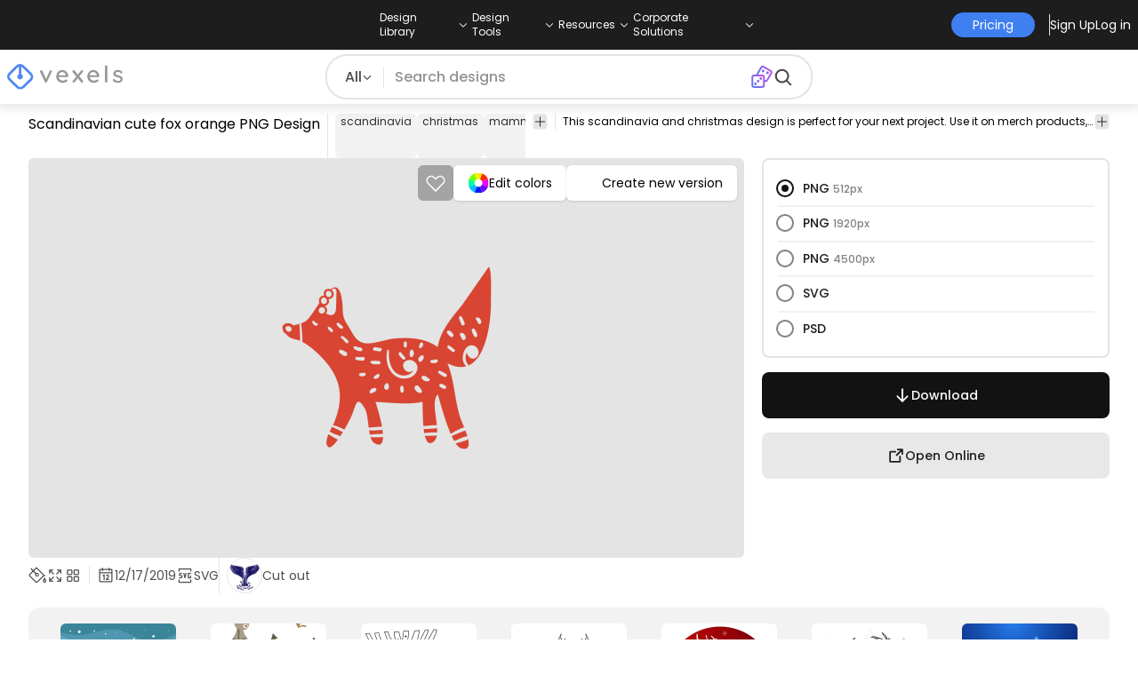

--- FILE ---
content_type: text/html
request_url: https://www.vexels.com/png-svg/preview/195749/scandinavian-cute-fox-orange
body_size: 35205
content:
<!DOCTYPE html><html lang="en" class="min-h-screen" data-astro-cid-sckkx6r4> <head><script>
      const track = (event, data = {}) => {
        window.dataLayer = window.dataLayer || [];
        window.dataLayer.push({ event, data });
      };
    </script><!-- Google Tag Manager --><script>
      (function (w, d, s, l, i) {
        w[l] = w[l] || [];
        w[l].push({
          "gtm.start": new Date().getTime(),
          event: "gtm.js",
        });
        var f = d.getElementsByTagName(s)[0],
          j = d.createElement(s),
          dl = l != "dataLayer" ? "&l=" + l : "";
        j.async = true;
        j.src =
          "https://www.googletagmanager.com/gtm.js?id=" +
          i +
          dl +
          "&gtm_auth=AU1ugrxhJK_EQcp9wg5qxA&gtm_preview=env-1&gtm_cookies_win=x";
        f.parentNode.insertBefore(j, f);
      })(window, document, "script", "dataLayer", "GTM-W3R8R6G");
    </script><!-- End Google Tag Manager --><meta charset="UTF-8"><meta name="viewport" content="width=device-width, initial-scale=1"><link rel="preconnect" href="https://images.vexels.com"><link href="https://images.vexels.com" rel="dns-prefetch"><link rel="preconnect" href="https://fonts.gstatic.com" crossorigin><title>Scandinavian Cute Fox Orange PNG &amp; SVG Design For T-Shirts</title><meta name="description" content="Scandinavian cute fox orange PNG Image. Edit Online and Create T-Shirt &#38; Merch Designs ready to sell. Download as Transparent SVG, Vector, PSD."><meta name="author" content="Vexels"><meta name="robots" content="index, follow, max-image-preview:large"><link rel="canonical" href="https://www.vexels.com/png-svg/preview/195749/scandinavian-cute-fox-orange"><link rel="alternate" href="https://www.vexels.com/png-svg/preview/195749/scandinavian-cute-fox-orange" hreflang="en"><link rel="alternate" href="https://de.vexels.com/png-svg/preview/195749/skandinavische-suesse-fuchsorange" hreflang="de"><link rel="alternate" href="https://es.vexels.com/png-svg/vista-previa/195749/zorro-lindo-escandinavo-naranja" hreflang="es"><link rel="alternate" href="https://br.vexels.com/png-svg/previsualizar/195749/escandinava-fofa-raposa-laranja" hreflang="pt"><link rel="alternate" href="https://www.vexels.com/png-svg/preview/195749/scandinavian-cute-fox-orange" hreflang="x-default"><link rel="icon" type="image/x-icon" href="/favicon.ico" sizes="32x32"><meta property="og:title" content="Scandinavian Cute Fox Orange PNG &#38; SVG Design For T-Shirts"><meta property="og:description" content="Scandinavian cute fox orange PNG Image. Edit Online and Create T-Shirt &#38; Merch Designs ready to sell. Download as Transparent SVG, Vector, PSD."><meta property="og:url" content="https://www.vexels.com/png-svg/preview/195749/scandinavian-cute-fox-orange"><meta property="og:locale" content="en"><meta property="og:image" content="https://images.vexels.com/media/users/3/195749/isolated/preview/942a75e847365a2d8335726cb3083010-scandinavian-cute-fox-orange.png"><meta property="og:locale:alternate" content="es"><meta property="og:locale:alternate" content="de"><meta property="og:locale:alternate" content="br"><meta property="og:type" content="website"><meta name="twitter:card" content="summary"><meta name="twitter:site" content="@vexels"><meta name="twitter:title" content="Scandinavian Cute Fox Orange PNG &#38; SVG Design For T-Shirts"><meta name="twitter:description" content="Scandinavian cute fox orange PNG Image. Edit Online and Create T-Shirt &#38; Merch Designs ready to sell. Download as Transparent SVG, Vector, PSD."><meta name="twitter:image" content="https://images.vexels.com/media/users/3/195749/isolated/preview/942a75e847365a2d8335726cb3083010-scandinavian-cute-fox-orange.png"><link rel="icon" type="image/svg+xml" href="https://cdn.vexels.com/favicon.ico"><script type="module" src="/_astro/Layout.astro_astro_type_script_index_0_lang.CUCOxgiN.js"></script><link rel="stylesheet" href="/_astro/index._eJq4_Ii.css">
<link rel="stylesheet" href="/_astro/index.DZohtpWR.css">
<style>#more-info[data-astro-cid-sgohhzn5]+h2[data-astro-cid-sgohhzn5]{white-space:nowrap;overflow:hidden;text-overflow:ellipsis}#more-info[data-astro-cid-sgohhzn5]~#plus[data-astro-cid-sgohhzn5]{display:block}#more-info[data-astro-cid-sgohhzn5]:checked~#plus[data-astro-cid-sgohhzn5]{display:none}#more-info[data-astro-cid-sgohhzn5]~#minus[data-astro-cid-sgohhzn5]{display:none}#more-info[data-astro-cid-sgohhzn5]:checked~#minus[data-astro-cid-sgohhzn5]{display:block}#more-info[data-astro-cid-sgohhzn5]:checked+h2[data-astro-cid-sgohhzn5]{white-space:normal;overflow:visible;text-overflow:clip}#more-tags[data-astro-cid-sgohhzn5]:checked+#tags[data-astro-cid-sgohhzn5]{flex-wrap:wrap}#more-tags[data-astro-cid-sgohhzn5]:checked~#plus[data-astro-cid-sgohhzn5]{display:none}#more-tags[data-astro-cid-sgohhzn5]:checked~#minus[data-astro-cid-sgohhzn5]{display:block}#more-tags[data-astro-cid-sgohhzn5]~#plus[data-astro-cid-sgohhzn5]{display:block}#more-tags[data-astro-cid-sgohhzn5]~#minus[data-astro-cid-sgohhzn5]{display:none}._input_hhq1w_1{--bg-color: #fff;--color: #121212;--checked-color: #121212;--standby-color: #838383;-moz-appearance:none;appearance:none;-webkit-appearance:none;border:.24rem solid var(--bg-color);background-color:var(--bg-color);border-radius:50%;height:1rem;width:1rem;box-shadow:0 0 0 2px var(--standby-color)}._input_hhq1w_1:checked{box-shadow:0 0 0 2px var(--checked-color);background-color:var(--checked-color);border-width:.24rem}
._edit-online-badge_1jabl_1{position:absolute;top:8px;left:8px;display:flex;align-items:center;justify-content:center;overflow:hidden;z-index:10;width:32px;height:32px;border-radius:8px;background:linear-gradient(46.92deg,#3f80f1 -9.64%,#d946ef 108.67%);transition:padding .3s ease,width .3s ease,justify-content .3s ease;box-sizing:border-box}._edit-online-badge_1jabl_1 img{display:block}._edit-online-badge_1jabl_1._expanded_1jabl_22{padding:9px 12px 9px 8.5px;width:auto;justify-content:flex-start}._badge-text_1jabl_28{display:none;margin:0;font-size:11px;line-height:14px;color:#fff}._edit-online-badge_1jabl_1._expanded_1jabl_22 ._badge-text_1jabl_28{display:inline-block;margin-left:10px}
</style><script type="module" src="/_astro/page.DSySmlfp.js"></script></head> <body class="flex flex-col min-h-screen" data-astro-cid-sckkx6r4> <!-- Google Tag Manager (noscript) --> <noscript><iframe src="https://www.googletagmanager.com/ns.html?id=GTM-W3R8R6G&gtm_auth=AU1ugrxhJK_EQcp9wg5qxA&gtm_preview=env-1&gtm_cookies_win=x" height="0" width="0" style="display:none;visibility:hidden" data-astro-cid-sckkx6r4></iframe></noscript> <!-- End Google Tag Manager (noscript) --> <header class="fixed left-0 right-0 top-0 z-50 shadow-[0_2px_11px_3px_rgba(0,0,0,0.1)]" data-astro-cid-4xcajfft> <div class="z-30 grid grid-cols-3 items-center bg-gray-800 py-1 text-white" data-astro-cid-4xcajfft> <div class="col-start-1 hidden items-center justify-start gap-4 pl-4 text-xs md:flex lg:col-start-2 lg:justify-center lg:pl-0"> <div class="group relative flex flex-col"> <div class="flex cursor-pointer items-center gap-2"> <div class="text-nowrap py-2">Design Library</div> <div> <svg width="20" height="1em" data-icon="ph:caret-down">   <symbol id="ai:ph:caret-down" viewBox="0 0 256 256"><path fill="currentColor" d="m213.66 101.66l-80 80a8 8 0 0 1-11.32 0l-80-80a8 8 0 0 1 11.32-11.32L128 164.69l74.34-74.35a8 8 0 0 1 11.32 11.32"/></symbol><use href="#ai:ph:caret-down"></use>  </svg> </div> </div> <div class="absolute left-0 top-0 z-40 hidden pt-10 group-hover:flex w-full"> <div class="flex flex-col text-nowrap rounded-lg bg-gray-800 px-4 py-4 gap-1 text-sm lg:-translate-x-1/4"> <style>astro-island,astro-slot,astro-static-slot{display:contents}</style><script>(()=>{var e=async t=>{await(await t())()};(self.Astro||(self.Astro={})).load=e;window.dispatchEvent(new Event("astro:load"));})();</script><script>(()=>{var A=Object.defineProperty;var g=(i,o,a)=>o in i?A(i,o,{enumerable:!0,configurable:!0,writable:!0,value:a}):i[o]=a;var d=(i,o,a)=>g(i,typeof o!="symbol"?o+"":o,a);{let i={0:t=>m(t),1:t=>a(t),2:t=>new RegExp(t),3:t=>new Date(t),4:t=>new Map(a(t)),5:t=>new Set(a(t)),6:t=>BigInt(t),7:t=>new URL(t),8:t=>new Uint8Array(t),9:t=>new Uint16Array(t),10:t=>new Uint32Array(t),11:t=>1/0*t},o=t=>{let[l,e]=t;return l in i?i[l](e):void 0},a=t=>t.map(o),m=t=>typeof t!="object"||t===null?t:Object.fromEntries(Object.entries(t).map(([l,e])=>[l,o(e)]));class y extends HTMLElement{constructor(){super(...arguments);d(this,"Component");d(this,"hydrator");d(this,"hydrate",async()=>{var b;if(!this.hydrator||!this.isConnected)return;let e=(b=this.parentElement)==null?void 0:b.closest("astro-island[ssr]");if(e){e.addEventListener("astro:hydrate",this.hydrate,{once:!0});return}let c=this.querySelectorAll("astro-slot"),n={},h=this.querySelectorAll("template[data-astro-template]");for(let r of h){let s=r.closest(this.tagName);s!=null&&s.isSameNode(this)&&(n[r.getAttribute("data-astro-template")||"default"]=r.innerHTML,r.remove())}for(let r of c){let s=r.closest(this.tagName);s!=null&&s.isSameNode(this)&&(n[r.getAttribute("name")||"default"]=r.innerHTML)}let p;try{p=this.hasAttribute("props")?m(JSON.parse(this.getAttribute("props"))):{}}catch(r){let s=this.getAttribute("component-url")||"<unknown>",v=this.getAttribute("component-export");throw v&&(s+=` (export ${v})`),console.error(`[hydrate] Error parsing props for component ${s}`,this.getAttribute("props"),r),r}let u;await this.hydrator(this)(this.Component,p,n,{client:this.getAttribute("client")}),this.removeAttribute("ssr"),this.dispatchEvent(new CustomEvent("astro:hydrate"))});d(this,"unmount",()=>{this.isConnected||this.dispatchEvent(new CustomEvent("astro:unmount"))})}disconnectedCallback(){document.removeEventListener("astro:after-swap",this.unmount),document.addEventListener("astro:after-swap",this.unmount,{once:!0})}connectedCallback(){if(!this.hasAttribute("await-children")||document.readyState==="interactive"||document.readyState==="complete")this.childrenConnectedCallback();else{let e=()=>{document.removeEventListener("DOMContentLoaded",e),c.disconnect(),this.childrenConnectedCallback()},c=new MutationObserver(()=>{var n;((n=this.lastChild)==null?void 0:n.nodeType)===Node.COMMENT_NODE&&this.lastChild.nodeValue==="astro:end"&&(this.lastChild.remove(),e())});c.observe(this,{childList:!0}),document.addEventListener("DOMContentLoaded",e)}}async childrenConnectedCallback(){let e=this.getAttribute("before-hydration-url");e&&await import(e),this.start()}async start(){let e=JSON.parse(this.getAttribute("opts")),c=this.getAttribute("client");if(Astro[c]===void 0){window.addEventListener(`astro:${c}`,()=>this.start(),{once:!0});return}try{await Astro[c](async()=>{let n=this.getAttribute("renderer-url"),[h,{default:p}]=await Promise.all([import(this.getAttribute("component-url")),n?import(n):()=>()=>{}]),u=this.getAttribute("component-export")||"default";if(!u.includes("."))this.Component=h[u];else{this.Component=h;for(let f of u.split("."))this.Component=this.Component[f]}return this.hydrator=p,this.hydrate},e,this)}catch(n){console.error(`[astro-island] Error hydrating ${this.getAttribute("component-url")}`,n)}}attributeChangedCallback(){this.hydrate()}}d(y,"observedAttributes",["props"]),customElements.get("astro-island")||customElements.define("astro-island",y)}})();</script><astro-island uid="jgfuR" prefix="r38" component-url="/_astro/TopMenuLink.CqHlHPO0.js" component-export="default" renderer-url="/_astro/client.BXEA86kd.js" props="{&quot;link&quot;:[0,&quot;https://www.vexels.com/merch/latest-designs/&quot;],&quot;text&quot;:[0,&quot;New merch designs&quot;],&quot;pill&quot;:[0]}" ssr client="load" opts="{&quot;name&quot;:&quot;TopMenuLink&quot;,&quot;value&quot;:true}" await-children><a class="p-2 hover:bg-gray-700 rounded-md pr-12 whitespace-nowrap flex" href="https://www.vexels.com/merch/latest-designs/">New merch designs</a><!--astro:end--></astro-island><astro-island uid="1ndH3Y" prefix="r39" component-url="/_astro/TopMenuLink.CqHlHPO0.js" component-export="default" renderer-url="/_astro/client.BXEA86kd.js" props="{&quot;link&quot;:[0,&quot;https://www.vexels.com/merch/designs/t-shirt/&quot;],&quot;text&quot;:[0,&quot;T-Shirts&quot;],&quot;pill&quot;:[0]}" ssr client="load" opts="{&quot;name&quot;:&quot;TopMenuLink&quot;,&quot;value&quot;:true}" await-children><a class="p-2 hover:bg-gray-700 rounded-md pr-12 whitespace-nowrap flex" href="https://www.vexels.com/merch/designs/t-shirt/">T-Shirts</a><!--astro:end--></astro-island><astro-island uid="1VEiVC" prefix="r40" component-url="/_astro/TopMenuLink.CqHlHPO0.js" component-export="default" renderer-url="/_astro/client.BXEA86kd.js" props="{&quot;link&quot;:[0,&quot;https://www.vexels.com/merch/vectors/&quot;],&quot;text&quot;:[0,&quot;Vectors&quot;],&quot;pill&quot;:[0]}" ssr client="load" opts="{&quot;name&quot;:&quot;TopMenuLink&quot;,&quot;value&quot;:true}" await-children><a class="p-2 hover:bg-gray-700 rounded-md pr-12 whitespace-nowrap flex" href="https://www.vexels.com/merch/vectors/">Vectors</a><!--astro:end--></astro-island><astro-island uid="ARdKJ" prefix="r41" component-url="/_astro/TopMenuLink.CqHlHPO0.js" component-export="default" renderer-url="/_astro/client.BXEA86kd.js" props="{&quot;link&quot;:[0,&quot;https://www.vexels.com/merch/trending-designs/&quot;],&quot;text&quot;:[0,&quot;Trending merch designs&quot;],&quot;pill&quot;:[0]}" ssr client="load" opts="{&quot;name&quot;:&quot;TopMenuLink&quot;,&quot;value&quot;:true}" await-children><a class="p-2 hover:bg-gray-700 rounded-md pr-12 whitespace-nowrap flex" href="https://www.vexels.com/merch/trending-designs/">Trending merch designs</a><!--astro:end--></astro-island><astro-island uid="NpzFk" prefix="r42" component-url="/_astro/TopMenuLink.CqHlHPO0.js" component-export="default" renderer-url="/_astro/client.BXEA86kd.js" props="{&quot;link&quot;:[0,&quot;https://www.vexels.com/merch/png/&quot;],&quot;text&quot;:[0,&quot;PNGs &amp; SVGs&quot;],&quot;pill&quot;:[0]}" ssr client="load" opts="{&quot;name&quot;:&quot;TopMenuLink&quot;,&quot;value&quot;:true}" await-children><a class="p-2 hover:bg-gray-700 rounded-md pr-12 whitespace-nowrap flex" href="https://www.vexels.com/merch/png/">PNGs &amp; SVGs</a><!--astro:end--></astro-island><astro-island uid="3B4bO" prefix="r43" component-url="/_astro/TopMenuLink.CqHlHPO0.js" component-export="default" renderer-url="/_astro/client.BXEA86kd.js" props="{&quot;link&quot;:[0,&quot;https://www.vexels.com/mockup-generator/&quot;],&quot;text&quot;:[0,&quot;Mockups&quot;],&quot;pill&quot;:[0]}" ssr client="load" opts="{&quot;name&quot;:&quot;TopMenuLink&quot;,&quot;value&quot;:true}" await-children><a class="p-2 hover:bg-gray-700 rounded-md pr-12 whitespace-nowrap flex" href="https://www.vexels.com/mockup-generator/">Mockups</a><!--astro:end--></astro-island><astro-island uid="1BD7Rw" prefix="r44" component-url="/_astro/TopMenuLink.CqHlHPO0.js" component-export="default" renderer-url="/_astro/client.BXEA86kd.js" props="{&quot;link&quot;:[0,&quot;https://www.vexels.com/merch/psd/t-shirt-template/&quot;],&quot;text&quot;:[0,&quot;T-Shirts PSD Templates&quot;],&quot;pill&quot;:[0]}" ssr client="load" opts="{&quot;name&quot;:&quot;TopMenuLink&quot;,&quot;value&quot;:true}" await-children><a class="p-2 hover:bg-gray-700 rounded-md pr-12 whitespace-nowrap flex" href="https://www.vexels.com/merch/psd/t-shirt-template/">T-Shirts PSD Templates</a><!--astro:end--></astro-island><astro-island uid="HM68i" prefix="r45" component-url="/_astro/TopMenuLink.CqHlHPO0.js" component-export="default" renderer-url="/_astro/client.BXEA86kd.js" props="{&quot;link&quot;:[0,&quot;https://www.vexels.com/merch/designs/?sort=latest&quot;],&quot;text&quot;:[0,&quot;Explore Designs&quot;],&quot;pill&quot;:[0]}" ssr client="load" opts="{&quot;name&quot;:&quot;TopMenuLink&quot;,&quot;value&quot;:true}" await-children><a class="p-2 hover:bg-gray-700 rounded-md pr-12 whitespace-nowrap flex" href="https://www.vexels.com/merch/designs/?sort=latest">Explore Designs</a><!--astro:end--></astro-island><astro-island uid="Z2vxBtx" prefix="r46" component-url="/_astro/TopMenuLink.CqHlHPO0.js" component-export="default" renderer-url="/_astro/client.BXEA86kd.js" props="{&quot;link&quot;:[0,&quot;https://www.vexels.com/merch/vectors/kdp/&quot;],&quot;text&quot;:[0,&quot;KDP Designs&quot;],&quot;pill&quot;:[0]}" ssr client="load" opts="{&quot;name&quot;:&quot;TopMenuLink&quot;,&quot;value&quot;:true}" await-children><a class="p-2 hover:bg-gray-700 rounded-md pr-12 whitespace-nowrap flex" href="https://www.vexels.com/merch/vectors/kdp/">KDP Designs</a><!--astro:end--></astro-island><astro-island uid="ZN3YkD" prefix="r47" component-url="/_astro/TopMenuLink.CqHlHPO0.js" component-export="default" renderer-url="/_astro/client.BXEA86kd.js" props="{&quot;link&quot;:[0,&quot;https://www.vexels.com/merch/designs/poster/&quot;],&quot;text&quot;:[0,&quot;Posters&quot;],&quot;pill&quot;:[0]}" ssr client="load" opts="{&quot;name&quot;:&quot;TopMenuLink&quot;,&quot;value&quot;:true}" await-children><a class="p-2 hover:bg-gray-700 rounded-md pr-12 whitespace-nowrap flex" href="https://www.vexels.com/merch/designs/poster/">Posters</a><!--astro:end--></astro-island><astro-island uid="Z1ENqgp" prefix="r48" component-url="/_astro/TopMenuLink.CqHlHPO0.js" component-export="default" renderer-url="/_astro/client.BXEA86kd.js" props="{&quot;link&quot;:[0,&quot;https://www.vexels.com/merch/designs/mug/&quot;],&quot;text&quot;:[0,&quot;Mugs&quot;],&quot;pill&quot;:[0]}" ssr client="load" opts="{&quot;name&quot;:&quot;TopMenuLink&quot;,&quot;value&quot;:true}" await-children><a class="p-2 hover:bg-gray-700 rounded-md pr-12 whitespace-nowrap flex" href="https://www.vexels.com/merch/designs/mug/">Mugs</a><!--astro:end--></astro-island><astro-island uid="Z2vmzla" prefix="r49" component-url="/_astro/TopMenuLink.CqHlHPO0.js" component-export="default" renderer-url="/_astro/client.BXEA86kd.js" props="{&quot;link&quot;:[0,&quot;https://www.vexels.com/merch/designs/phone-case/&quot;],&quot;text&quot;:[0,&quot;Phone cases&quot;],&quot;pill&quot;:[0]}" ssr client="load" opts="{&quot;name&quot;:&quot;TopMenuLink&quot;,&quot;value&quot;:true}" await-children><a class="p-2 hover:bg-gray-700 rounded-md pr-12 whitespace-nowrap flex" href="https://www.vexels.com/merch/designs/phone-case/">Phone cases</a><!--astro:end--></astro-island><astro-island uid="Z2jmuTt" prefix="r50" component-url="/_astro/TopMenuLink.CqHlHPO0.js" component-export="default" renderer-url="/_astro/client.BXEA86kd.js" props="{&quot;link&quot;:[0,&quot;https://www.vexels.com/merch/designs/tote-bag/&quot;],&quot;text&quot;:[0,&quot;Tote bags&quot;],&quot;pill&quot;:[0]}" ssr client="load" opts="{&quot;name&quot;:&quot;TopMenuLink&quot;,&quot;value&quot;:true}" await-children><a class="p-2 hover:bg-gray-700 rounded-md pr-12 whitespace-nowrap flex" href="https://www.vexels.com/merch/designs/tote-bag/">Tote bags</a><!--astro:end--></astro-island><astro-island uid="Ez2xN" prefix="r51" component-url="/_astro/TopMenuLink.CqHlHPO0.js" component-export="default" renderer-url="/_astro/client.BXEA86kd.js" props="{&quot;link&quot;:[0,&quot;https://www.vexels.com/merch/designs/throw-pillow/&quot;],&quot;text&quot;:[0,&quot;Pillows&quot;],&quot;pill&quot;:[0]}" ssr client="load" opts="{&quot;name&quot;:&quot;TopMenuLink&quot;,&quot;value&quot;:true}" await-children><a class="p-2 hover:bg-gray-700 rounded-md pr-12 whitespace-nowrap flex" href="https://www.vexels.com/merch/designs/throw-pillow/">Pillows</a><!--astro:end--></astro-island> </div> </div> </div><div class="group relative flex flex-col"> <div class="flex cursor-pointer items-center gap-2"> <div class="text-nowrap py-2">Design Tools</div> <div> <svg width="20" height="1em" viewBox="0 0 256 256" data-icon="ph:caret-down">   <use href="#ai:ph:caret-down"></use>  </svg> </div> </div> <div class="absolute left-0 top-0 z-40 hidden pt-10 group-hover:flex w-full"> <div class="flex flex-col text-nowrap rounded-lg bg-gray-800 px-4 py-4 gap-1 text-sm translate-x-[-18%]"> <astro-island uid="1hCcee" prefix="r52" component-url="/_astro/TopMenuLink.CqHlHPO0.js" component-export="default" renderer-url="/_astro/client.BXEA86kd.js" props="{&quot;link&quot;:[0,&quot;https://www.vexels.com/designer/&quot;],&quot;text&quot;:[0,&quot;Merch Designer&quot;],&quot;pill&quot;:[0,&quot;New!&quot;]}" ssr client="load" opts="{&quot;name&quot;:&quot;TopMenuLink&quot;,&quot;value&quot;:true}" await-children><a class="p-2 hover:bg-gray-700 rounded-md pr-12 whitespace-nowrap flex" href="https://www.vexels.com/designer/">Merch Designer<div class="ml-2 flex items-center gap-px rounded-full bg-gradient-to-r from-blue-500 to-pink-500 px-1.5 text-xs text-white"><span>New!</span></div></a><!--astro:end--></astro-island><astro-island uid="13PC9b" prefix="r53" component-url="/_astro/TopMenuLink.CqHlHPO0.js" component-export="default" renderer-url="/_astro/client.BXEA86kd.js" props="{&quot;link&quot;:[0,&quot;https://mockups.vexels.com/&quot;],&quot;text&quot;:[0,&quot;Mockup Generator&quot;],&quot;pill&quot;:[0]}" ssr client="load" opts="{&quot;name&quot;:&quot;TopMenuLink&quot;,&quot;value&quot;:true}" await-children><a class="p-2 hover:bg-gray-700 rounded-md pr-12 whitespace-nowrap flex" href="https://mockups.vexels.com/">Mockup Generator</a><!--astro:end--></astro-island><astro-island uid="Zjwem6" prefix="r54" component-url="/_astro/TopMenuLink.CqHlHPO0.js" component-export="default" renderer-url="/_astro/client.BXEA86kd.js" props="{&quot;link&quot;:[0,&quot;https://vexels.com/ai-design-generator-tool&quot;],&quot;text&quot;:[0,&quot;Ai Design Generator&quot;],&quot;pill&quot;:[0]}" ssr client="load" opts="{&quot;name&quot;:&quot;TopMenuLink&quot;,&quot;value&quot;:true}" await-children><a class="p-2 hover:bg-gray-700 rounded-md pr-12 whitespace-nowrap flex" href="https://vexels.com/ai-design-generator-tool">Ai Design Generator</a><!--astro:end--></astro-island><astro-island uid="ZK51Tg" prefix="r55" component-url="/_astro/TopMenuLink.CqHlHPO0.js" component-export="default" renderer-url="/_astro/client.BXEA86kd.js" props="{&quot;link&quot;:[0,&quot;https://www.vexels.com/image-vectorizer/&quot;],&quot;text&quot;:[0,&quot;Image Vectorizer&quot;],&quot;pill&quot;:[0]}" ssr client="load" opts="{&quot;name&quot;:&quot;TopMenuLink&quot;,&quot;value&quot;:true}" await-children><a class="p-2 hover:bg-gray-700 rounded-md pr-12 whitespace-nowrap flex" href="https://www.vexels.com/image-vectorizer/">Image Vectorizer</a><!--astro:end--></astro-island><astro-island uid="gajwK" prefix="r56" component-url="/_astro/TopMenuLink.CqHlHPO0.js" component-export="default" renderer-url="/_astro/client.BXEA86kd.js" props="{&quot;link&quot;:[0,&quot;https://designer.vexels.com/?section=quotes&quot;],&quot;text&quot;:[0,&quot;Quote Generator&quot;],&quot;pill&quot;:[0]}" ssr client="load" opts="{&quot;name&quot;:&quot;TopMenuLink&quot;,&quot;value&quot;:true}" await-children><a class="p-2 hover:bg-gray-700 rounded-md pr-12 whitespace-nowrap flex" href="https://designer.vexels.com/?section=quotes">Quote Generator</a><!--astro:end--></astro-island><astro-island uid="ZtA1jQ" prefix="r57" component-url="/_astro/TopMenuLink.CqHlHPO0.js" component-export="default" renderer-url="/_astro/client.BXEA86kd.js" props="{&quot;link&quot;:[0,&quot;https://www.vexels.com/t-shirt-maker/&quot;],&quot;text&quot;:[0,&quot;T-Shirt Maker&quot;],&quot;pill&quot;:[0]}" ssr client="load" opts="{&quot;name&quot;:&quot;TopMenuLink&quot;,&quot;value&quot;:true}" await-children><a class="p-2 hover:bg-gray-700 rounded-md pr-12 whitespace-nowrap flex" href="https://www.vexels.com/t-shirt-maker/">T-Shirt Maker</a><!--astro:end--></astro-island> </div> </div> </div><div class="group relative flex flex-col"> <div class="flex cursor-pointer items-center gap-2"> <div class="text-nowrap py-2">Resources</div> <div> <svg width="20" height="1em" viewBox="0 0 256 256" data-icon="ph:caret-down">   <use href="#ai:ph:caret-down"></use>  </svg> </div> </div> <div class="absolute left-0 top-0 z-40 hidden pt-10 group-hover:flex w-full"> <div class="flex flex-col text-nowrap rounded-lg bg-gray-800 px-4 py-4 gap-1 text-sm translate-x-[-28%]"> <script>(()=>{var e=async t=>{await(await t())()};(self.Astro||(self.Astro={})).only=e;window.dispatchEvent(new Event("astro:only"));})();</script><astro-island uid="ZpYEo9" component-url="/_astro/TopMenuLinkDynamic.DAoC-QGa.js" component-export="default" renderer-url="/_astro/client.BXEA86kd.js" props="{&quot;loggedInLink&quot;:[0,&quot;/profile/tools/merch-digest&quot;],&quot;notLoggedInLink&quot;:[0,&quot;/merch-digest&quot;],&quot;text&quot;:[0,&quot;Merch Digest&quot;]}" ssr client="only" opts="{&quot;name&quot;:&quot;TopMenuLinkDynamic&quot;,&quot;value&quot;:&quot;react&quot;}"></astro-island><astro-island uid="ZKXRu3" prefix="r58" component-url="/_astro/TopMenuLink.CqHlHPO0.js" component-export="default" renderer-url="/_astro/client.BXEA86kd.js" props="{&quot;link&quot;:[0,&quot;https://www.vexels.com/blog/&quot;],&quot;text&quot;:[0,&quot;Blog&quot;],&quot;pill&quot;:[0]}" ssr client="load" opts="{&quot;name&quot;:&quot;TopMenuLink&quot;,&quot;value&quot;:true}" await-children><a class="p-2 hover:bg-gray-700 rounded-md pr-12 whitespace-nowrap flex" href="https://www.vexels.com/blog/">Blog</a><!--astro:end--></astro-island><astro-island uid="Z15nLgV" prefix="r59" component-url="/_astro/TopMenuLink.CqHlHPO0.js" component-export="default" renderer-url="/_astro/client.BXEA86kd.js" props="{&quot;link&quot;:[0,&quot;https://vexels.crisp.help/en/&quot;],&quot;text&quot;:[0,&quot;Help Center&quot;],&quot;pill&quot;:[0]}" ssr client="load" opts="{&quot;name&quot;:&quot;TopMenuLink&quot;,&quot;value&quot;:true}" await-children><a class="p-2 hover:bg-gray-700 rounded-md pr-12 whitespace-nowrap flex" href="https://vexels.crisp.help/en/">Help Center</a><!--astro:end--></astro-island><astro-island uid="ZLqphm" prefix="r60" component-url="/_astro/TopMenuLink.CqHlHPO0.js" component-export="default" renderer-url="/_astro/client.BXEA86kd.js" props="{&quot;link&quot;:[0,&quot;https://www.vexels.com/all-about-merch/&quot;],&quot;text&quot;:[0,&quot;Learn about Merch&quot;],&quot;pill&quot;:[0]}" ssr client="load" opts="{&quot;name&quot;:&quot;TopMenuLink&quot;,&quot;value&quot;:true}" await-children><a class="p-2 hover:bg-gray-700 rounded-md pr-12 whitespace-nowrap flex" href="https://www.vexels.com/all-about-merch/">Learn about Merch</a><!--astro:end--></astro-island><astro-island uid="2068JI" prefix="r61" component-url="/_astro/TopMenuLink.CqHlHPO0.js" component-export="default" renderer-url="/_astro/client.BXEA86kd.js" props="{&quot;link&quot;:[0,&quot;https://feedback.vexels.com/newest&quot;],&quot;text&quot;:[0,&quot;Feedback&quot;],&quot;pill&quot;:[0]}" ssr client="load" opts="{&quot;name&quot;:&quot;TopMenuLink&quot;,&quot;value&quot;:true}" await-children><a class="p-2 hover:bg-gray-700 rounded-md pr-12 whitespace-nowrap flex" href="https://feedback.vexels.com/newest">Feedback</a><!--astro:end--></astro-island> </div> </div> </div><div class="group relative flex flex-col"> <div class="flex cursor-pointer items-center gap-2"> <div class="text-nowrap py-2">Corporate Solutions</div> <div> <svg width="20" height="1em" viewBox="0 0 256 256" data-icon="ph:caret-down">   <use href="#ai:ph:caret-down"></use>  </svg> </div> </div> <div class="absolute left-0 top-0 z-40 hidden pt-10 group-hover:flex w-full"> <div class="flex flex-col text-nowrap rounded-lg bg-gray-800 px-4 py-4 gap-1 text-sm "> <astro-island uid="ZKXRqT" prefix="r62" component-url="/_astro/TopMenuLink.CqHlHPO0.js" component-export="default" renderer-url="/_astro/client.BXEA86kd.js" props="{&quot;link&quot;:[0,&quot;https://www.vexels.com/enterprise/&quot;],&quot;text&quot;:[0,&quot;Enterprise&quot;],&quot;pill&quot;:[0]}" ssr client="load" opts="{&quot;name&quot;:&quot;TopMenuLink&quot;,&quot;value&quot;:true}" await-children><a class="p-2 hover:bg-gray-700 rounded-md pr-12 whitespace-nowrap flex" href="https://www.vexels.com/enterprise/">Enterprise</a><!--astro:end--></astro-island><astro-island uid="Z1zHpG1" prefix="r63" component-url="/_astro/TopMenuLink.CqHlHPO0.js" component-export="default" renderer-url="/_astro/client.BXEA86kd.js" props="{&quot;link&quot;:[0,&quot;https://www.vexels.com/api/&quot;],&quot;text&quot;:[0,&quot;API Access&quot;],&quot;pill&quot;:[0]}" ssr client="load" opts="{&quot;name&quot;:&quot;TopMenuLink&quot;,&quot;value&quot;:true}" await-children><a class="p-2 hover:bg-gray-700 rounded-md pr-12 whitespace-nowrap flex" href="https://www.vexels.com/api/">API Access</a><!--astro:end--></astro-island><astro-island uid="Z1CEUtF" prefix="r64" component-url="/_astro/TopMenuLink.CqHlHPO0.js" component-export="default" renderer-url="/_astro/client.BXEA86kd.js" props="{&quot;link&quot;:[0,&quot;https://www.vexels.com/design-studio/&quot;],&quot;text&quot;:[0,&quot;Design Studio&quot;],&quot;pill&quot;:[0]}" ssr client="load" opts="{&quot;name&quot;:&quot;TopMenuLink&quot;,&quot;value&quot;:true}" await-children><a class="p-2 hover:bg-gray-700 rounded-md pr-12 whitespace-nowrap flex" href="https://www.vexels.com/design-studio/">Design Studio</a><!--astro:end--></astro-island><astro-island uid="ZXGyO2" prefix="r65" component-url="/_astro/TopMenuLink.CqHlHPO0.js" component-export="default" renderer-url="/_astro/client.BXEA86kd.js" props="{&quot;link&quot;:[0,&quot;https://www.vexels.com/bulk-design-production/&quot;],&quot;text&quot;:[0,&quot;Bulk Design Production&quot;],&quot;pill&quot;:[0]}" ssr client="load" opts="{&quot;name&quot;:&quot;TopMenuLink&quot;,&quot;value&quot;:true}" await-children><a class="p-2 hover:bg-gray-700 rounded-md pr-12 whitespace-nowrap flex" href="https://www.vexels.com/bulk-design-production/">Bulk Design Production</a><!--astro:end--></astro-island> </div> </div> </div> </div> <div class="col-span-3 ml-auto flex items-center gap-4 py-1 pr-2 md:col-span-2 lg:col-span-1" data-astro-cid-4xcajfft> <div class="border-r pr-4" data-astro-cid-4xcajfft> <astro-island uid="Z2rij4X" prefix="r67" component-url="/_astro/Link.MALe4h8r.js" component-export="default" renderer-url="/_astro/client.BXEA86kd.js" props="{&quot;size&quot;:[0,&quot;small&quot;],&quot;href&quot;:[0,&quot;/merch-plans/top-menu/&quot;],&quot;eventName&quot;:[0,&quot;top_menu_click&quot;],&quot;eventData&quot;:[0,{&quot;menuClick&quot;:[0,{&quot;clickUrl&quot;:[0,&quot;/merch-plans/top-menu/&quot;],&quot;clickItem&quot;:[0,&quot;Pricing&quot;]}]}],&quot;data-astro-cid-4xcajfft&quot;:[0,true]}" ssr client="load" opts="{&quot;name&quot;:&quot;Link&quot;,&quot;value&quot;:true}" await-children><a class="rounded-full text-center cursor-pointer bg-blue-500 text-white hover:bg-opacity-80 px-6 py-1 text-sm" href="/merch-plans/top-menu/"><astro-slot>Pricing</astro-slot></a><!--astro:end--></astro-island> </div> <script>(()=>{var l=(n,t)=>{let i=async()=>{await(await n())()},e=typeof t.value=="object"?t.value:void 0,s={timeout:e==null?void 0:e.timeout};"requestIdleCallback"in window?window.requestIdleCallback(i,s):setTimeout(i,s.timeout||200)};(self.Astro||(self.Astro={})).idle=l;window.dispatchEvent(new Event("astro:idle"));})();</script><astro-island uid="241uvj" prefix="r36" component-url="/_astro/UserSection.BsYyOtrt.js" component-export="default" renderer-url="/_astro/client.BXEA86kd.js" props="{&quot;locale&quot;:[0,&quot;en&quot;],&quot;translations&quot;:[0,{&quot;login&quot;:[0,&quot;Log in&quot;],&quot;signUp&quot;:[0,&quot;Sign Up&quot;],&quot;myAccount&quot;:[0],&quot;myMerchStore&quot;:[0,&quot;My Merch Store&quot;],&quot;logout&quot;:[0],&quot;profile-hi-user&quot;:[0,&quot;Hi, &quot;],&quot;profile-dashboard&quot;:[0,&quot;Dashboard&quot;],&quot;profile-my-plan&quot;:[0,&quot;My Plan&quot;],&quot;profile-my-designs&quot;:[0,&quot;My Designs&quot;],&quot;profile-design-tools&quot;:[0,&quot;Design Tools&quot;],&quot;profile-ai-merch-maker&quot;:[0,&quot;AI Merch Maker&quot;],&quot;profile-my-merch-store&quot;:[0,&quot;My Merch Store&quot;],&quot;profile-log-out&quot;:[0,&quot;Log out&quot;],&quot;profile-picture-alt&quot;:[0,&quot;Profile picture&quot;]}],&quot;data-astro-cid-4xcajfft&quot;:[0,true]}" ssr client="idle" opts="{&quot;name&quot;:&quot;UserSection&quot;,&quot;value&quot;:true}" await-children><div><div class="flex gap-4 text-sm"><div class="cursor-pointer">Sign Up</div><div class="cursor-pointer">Log in</div></div></div><!--astro:end--></astro-island> </div> </div> <div class="z-20 grid h-full grid-cols-7 items-center justify-center bg-white" data-astro-cid-4xcajfft> <a class="mr-auto px-2 py-4 z-20" href="https://www.vexels.com" data-astro-cid-4xcajfft> <img src="/astro-static/logo.svg" height="120" width="120" class="w-[90px] min-w-[90px] max-w-[130px] xl:w-[130px]" alt="Vexels Logo" data-astro-cid-4xcajfft> </a> <div class="col-span-5 lg:hidden" data-astro-cid-4xcajfft></div> <div class="col-span-1 mr-4 flex items-center justify-end md:hidden" data-astro-cid-4xcajfft> <input type="checkbox" id="mobile-menu-toggle" class="hidden" data-astro-cid-4xcajfft> <label for="mobile-menu-toggle" class="z-20 cursor-pointer" data-astro-cid-4xcajfft> <svg stroke="currentColor" fill="currentColor" stroke-width="0" viewBox="0 0 256 256" data-astro-cid-4xcajfft="true" height="24" width="24" xmlns="http://www.w3.org/2000/svg"><path d="M224,128a8,8,0,0,1-8,8H40a8,8,0,0,1,0-16H216A8,8,0,0,1,224,128ZM40,72H216a8,8,0,0,0,0-16H40a8,8,0,0,0,0,16ZM216,184H40a8,8,0,0,0,0,16H216a8,8,0,0,0,0-16Z"></path></svg> </label> <div id="menu-mobile" class="fixed top-0 left-0 right-0 bottom-0 bg-white z-10" data-astro-cid-4xcajfft> <div class="absolute inset-0 z-10 h-full pt-[10.4rem] w-screen overflow-scroll bg-transparent bg-white transition-transform md:hidden" data-astro-cid-4xcajfft> <div class="text-md flex h-full w-full flex-col gap-8 p-8 sm:flex-row sm:gap-2" data-astro-cid-4xcajfft> <div class="flex flex-col sm:flex-1" data-astro-cid-4xcajfft> <div class="flex flex-col gap-2" data-astro-cid-4xcajfft> <a class="hover:underline flex" href="https://www.vexels.com/merch/latest-designs/" data-astro-cid-4xcajfft> New merch designs  </a><a class="hover:underline flex" href="https://www.vexels.com/merch/designs/t-shirt/" data-astro-cid-4xcajfft> T-Shirts  </a><a class="hover:underline flex" href="https://www.vexels.com/merch/vectors/" data-astro-cid-4xcajfft> Vectors  </a><a class="hover:underline flex" href="https://www.vexels.com/merch/trending-designs/" data-astro-cid-4xcajfft> Trending merch designs  </a><a class="hover:underline flex" href="https://www.vexels.com/merch/png/" data-astro-cid-4xcajfft> PNGs &amp; SVGs  </a><a class="hover:underline flex" href="https://www.vexels.com/mockup-generator/" data-astro-cid-4xcajfft> Mockups  </a><a class="hover:underline flex" href="https://www.vexels.com/merch/psd/t-shirt-template/" data-astro-cid-4xcajfft> T-Shirts PSD Templates  </a><a class="hover:underline flex" href="https://www.vexels.com/merch/designs/?sort=latest" data-astro-cid-4xcajfft> Explore Designs  </a><a class="hover:underline flex" href="https://www.vexels.com/merch/vectors/kdp/" data-astro-cid-4xcajfft> KDP Designs  </a><a class="hover:underline flex" href="https://www.vexels.com/merch/designs/poster/" data-astro-cid-4xcajfft> Posters  </a><a class="hover:underline flex" href="https://www.vexels.com/merch/designs/mug/" data-astro-cid-4xcajfft> Mugs  </a><a class="hover:underline flex" href="https://www.vexels.com/merch/designs/phone-case/" data-astro-cid-4xcajfft> Phone cases  </a><a class="hover:underline flex" href="https://www.vexels.com/merch/designs/tote-bag/" data-astro-cid-4xcajfft> Tote bags  </a><a class="hover:underline flex" href="https://www.vexels.com/merch/designs/throw-pillow/" data-astro-cid-4xcajfft> Pillows  </a> </div> </div><div class="flex flex-col border-t pt-8 sm:flex-1 sm:border-none sm:pt-0" data-astro-cid-4xcajfft> <div class="flex flex-col gap-2" data-astro-cid-4xcajfft> <a class="hover:underline flex" href="https://www.vexels.com/designer/" data-astro-cid-4xcajfft> Merch Designer <div class="ml-2 flex items-center gap-px rounded-full bg-gradient-to-r from-blue-500 to-pink-500 px-1.5 text-xs text-white" data-astro-cid-4xcajfft> <span data-astro-cid-4xcajfft> New!</span> </div> </a><a class="hover:underline flex" href="https://mockups.vexels.com/" data-astro-cid-4xcajfft> Mockup Generator  </a><a class="hover:underline flex" href="https://vexels.com/ai-design-generator-tool" data-astro-cid-4xcajfft> Ai Design Generator  </a><a class="hover:underline flex" href="https://www.vexels.com/image-vectorizer/" data-astro-cid-4xcajfft> Image Vectorizer  </a><a class="hover:underline flex" href="https://designer.vexels.com/?section=quotes" data-astro-cid-4xcajfft> Quote Generator  </a><a class="hover:underline flex" href="https://www.vexels.com/t-shirt-maker/" data-astro-cid-4xcajfft> T-Shirt Maker  </a> </div> </div><div class="flex flex-col border-t pt-8 sm:flex-1 sm:border-none sm:pt-0" data-astro-cid-4xcajfft> <div class="flex flex-col gap-2" data-astro-cid-4xcajfft> <astro-island uid="RW8TW" component-url="/_astro/TopMenuLinkDynamic.DAoC-QGa.js" component-export="default" renderer-url="/_astro/client.BXEA86kd.js" props="{&quot;loggedInLink&quot;:[0,&quot;/profile/tools/merch-digest&quot;],&quot;notLoggedInLink&quot;:[0,&quot;/merch-digest&quot;],&quot;text&quot;:[0,&quot;Merch Digest&quot;],&quot;isMobile&quot;:[0,true],&quot;data-astro-cid-4xcajfft&quot;:[0,true]}" ssr client="only" opts="{&quot;name&quot;:&quot;TopMenuLinkDynamic&quot;,&quot;value&quot;:&quot;react&quot;}"></astro-island><a class="hover:underline flex" href="https://www.vexels.com/blog/" data-astro-cid-4xcajfft> Blog  </a><a class="hover:underline flex" href="https://vexels.crisp.help/en/" data-astro-cid-4xcajfft> Help Center  </a><a class="hover:underline flex" href="https://www.vexels.com/all-about-merch/" data-astro-cid-4xcajfft> Learn about Merch  </a><a class="hover:underline flex" href="https://feedback.vexels.com/newest" data-astro-cid-4xcajfft> Feedback  </a> </div> </div><div class="flex flex-col border-t pt-8 sm:flex-1 sm:border-none sm:pt-0" data-astro-cid-4xcajfft> <div class="flex flex-col gap-2" data-astro-cid-4xcajfft> <a class="hover:underline flex" href="https://www.vexels.com/enterprise/" data-astro-cid-4xcajfft> Enterprise  </a><a class="hover:underline flex" href="https://www.vexels.com/api/" data-astro-cid-4xcajfft> API Access  </a><a class="hover:underline flex" href="https://www.vexels.com/design-studio/" data-astro-cid-4xcajfft> Design Studio  </a><a class="hover:underline flex" href="https://www.vexels.com/bulk-design-production/" data-astro-cid-4xcajfft> Bulk Design Production  </a> </div> </div> </div> </div> </div> </div> <div class="col-span-7 px-3 pb-2 lg:py-1 lg:px-0 lg:col-span-3 lg:col-start-3" data-astro-cid-4xcajfft> <div class="max-h-[3.18rem]"> <div class="border-2 border-gray-200 rounded-3xl bg-white"> <script>(()=>{var a=(s,i,o)=>{let r=async()=>{await(await s())()},t=typeof i.value=="object"?i.value:void 0,c={rootMargin:t==null?void 0:t.rootMargin},n=new IntersectionObserver(e=>{for(let l of e)if(l.isIntersecting){n.disconnect(),r();break}},c);for(let e of o.children)n.observe(e)};(self.Astro||(self.Astro={})).visible=a;window.dispatchEvent(new Event("astro:visible"));})();</script><astro-island uid="2a6nq9" prefix="r66" component-url="/_astro/SearchCore.DTE80nkE.js" component-export="default" renderer-url="/_astro/client.BXEA86kd.js" props="{&quot;query&quot;:[0],&quot;dimension&quot;:[0],&quot;locale&quot;:[0,&quot;en&quot;],&quot;translations&quot;:[0,{&quot;design-library&quot;:[0,&quot;Design Library&quot;],&quot;all-designs&quot;:[0,&quot;All designs&quot;],&quot;all-designs-link&quot;:[0,&quot;https://www.vexels.com/merch/designs/&quot;],&quot;explore-designs&quot;:[0,&quot;Explore Designs&quot;],&quot;explore-designs-link&quot;:[0,&quot;https://www.vexels.com/merch/designs/?sort=latest&quot;],&quot;new-merch-designs&quot;:[0,&quot;New merch designs&quot;],&quot;new-merch-designs-link&quot;:[0,&quot;https://www.vexels.com/merch/latest-designs/&quot;],&quot;trending-merch-designs&quot;:[0,&quot;Trending merch designs&quot;],&quot;trending-merch-designs-link&quot;:[0,&quot;https://www.vexels.com/merch/trending-designs/&quot;],&quot;featured&quot;:[0,&quot;Featured&quot;],&quot;featured-link&quot;:[0,&quot;https://www.vexels.com/featured-vectors/&quot;],&quot;print-ready&quot;:[0,&quot;Print ready&quot;],&quot;print-ready-link&quot;:[0,&quot;https://www.vexels.com/merch/vectors/print-ready/&quot;],&quot;vectors&quot;:[0,&quot;Vectors&quot;],&quot;vectors-link&quot;:[0,&quot;https://www.vexels.com/merch/vectors/&quot;],&quot;pngs-svgs&quot;:[0,&quot;PNGs &amp; SVGs&quot;],&quot;pngs-svgs-link&quot;:[0,&quot;https://www.vexels.com/merch/png/&quot;],&quot;mockups&quot;:[0,&quot;Mockups&quot;],&quot;mockups-link&quot;:[0,&quot;https://www.vexels.com/mockup-generator/&quot;],&quot;psds&quot;:[0,&quot;PSDs&quot;],&quot;psds-link&quot;:[0,&quot;https://www.vexels.com/merch/psd/t-shirt/&quot;],&quot;t-shirts&quot;:[0,&quot;T-Shirts&quot;],&quot;t-shirts-link&quot;:[0,&quot;https://www.vexels.com/merch/designs/t-shirt/&quot;],&quot;t-shirt-psd-templates&quot;:[0,&quot;T-Shirts PSD Templates&quot;],&quot;t-shirt-psd-templates-link&quot;:[0,&quot;https://www.vexels.com/merch/psd/t-shirt-template/&quot;],&quot;kdp-designs&quot;:[0,&quot;KDP Designs&quot;],&quot;kdp-designs-link&quot;:[0,&quot;https://www.vexels.com/merch/vectors/kdp/&quot;],&quot;phone-cases&quot;:[0,&quot;Phone cases&quot;],&quot;phone-cases-link&quot;:[0,&quot;https://www.vexels.com/merch/designs/phone-case/&quot;],&quot;pillows&quot;:[0,&quot;Pillows&quot;],&quot;pillows-link&quot;:[0,&quot;https://www.vexels.com/merch/designs/throw-pillow/&quot;],&quot;tote-bags&quot;:[0,&quot;Tote bags&quot;],&quot;tote-bags-link&quot;:[0,&quot;https://www.vexels.com/merch/designs/tote-bag/&quot;],&quot;posters&quot;:[0,&quot;Posters&quot;],&quot;posters-link&quot;:[0,&quot;https://www.vexels.com/merch/designs/poster/&quot;],&quot;mugs&quot;:[0,&quot;Mugs&quot;],&quot;mugs-link&quot;:[0,&quot;https://www.vexels.com/merch/designs/mug/&quot;],&quot;design-tools&quot;:[0,&quot;Design Tools&quot;],&quot;designer&quot;:[0,&quot;Merch Designer&quot;],&quot;designer-link&quot;:[0,&quot;https://www.vexels.com/designer/&quot;],&quot;new-pill&quot;:[0,&quot;New!&quot;],&quot;t-shirt-maker&quot;:[0,&quot;T-Shirt Maker&quot;],&quot;t-shirt-maker-link&quot;:[0,&quot;https://www.vexels.com/t-shirt-maker/&quot;],&quot;mockup-generator&quot;:[0,&quot;Mockup Generator&quot;],&quot;mockup-generator-link&quot;:[0,&quot;https://mockups.vexels.com/&quot;],&quot;quote-generator&quot;:[0,&quot;Quote Generator&quot;],&quot;quote-generator-link&quot;:[0,&quot;https://designer.vexels.com/?section=quotes&quot;],&quot;ai-design-generator&quot;:[0,&quot;Ai Design Generator&quot;],&quot;ai-design-generator-link&quot;:[0,&quot;https://vexels.com/ai-design-generator-tool&quot;],&quot;image-vectorizer&quot;:[0,&quot;Image Vectorizer&quot;],&quot;image-vectorizer-link&quot;:[0,&quot;https://www.vexels.com/image-vectorizer/&quot;],&quot;merch-maker&quot;:[0,&quot;Merch Maker&quot;],&quot;merch-maker-link&quot;:[0,&quot;https://app.vexels.com/&quot;],&quot;resources&quot;:[0,&quot;Resources&quot;],&quot;merch-digest&quot;:[0,&quot;Merch Digest&quot;],&quot;merch-digest-link&quot;:[0,&quot;/merch-digest&quot;],&quot;merch-digest-link-logged-in&quot;:[0,&quot;/profile/tools/merch-digest&quot;],&quot;blog&quot;:[0,&quot;Blog&quot;],&quot;blog-link&quot;:[0,&quot;https://www.vexels.com/blog/&quot;],&quot;help-center&quot;:[0,&quot;Help Center&quot;],&quot;help-center-link&quot;:[0,&quot;https://vexels.crisp.help/en/&quot;],&quot;my-merch-store&quot;:[0,&quot;My Merch Store&quot;],&quot;my-merch-store-link&quot;:[0,&quot;https://app.vexels.com/store&quot;],&quot;learn-about-merch&quot;:[0,&quot;Learn about Merch&quot;],&quot;learn-about-merch-link&quot;:[0,&quot;https://www.vexels.com/all-about-merch/&quot;],&quot;api&quot;:[0,&quot;API Access&quot;],&quot;api-link&quot;:[0,&quot;https://www.vexels.com/api/&quot;],&quot;design-studio&quot;:[0,&quot;Design Studio&quot;],&quot;design-studio-link&quot;:[0,&quot;https://www.vexels.com/design-studio/&quot;],&quot;bulk-design-production&quot;:[0,&quot;Bulk Design Production&quot;],&quot;bulk-design-production-link&quot;:[0,&quot;https://www.vexels.com/bulk-design-production/&quot;],&quot;corporate-solutions&quot;:[0,&quot;Corporate Solutions&quot;],&quot;enterprise&quot;:[0,&quot;Enterprise&quot;],&quot;enterprise-link&quot;:[0,&quot;https://www.vexels.com/enterprise/&quot;],&quot;feedback&quot;:[0,&quot;Feedback&quot;],&quot;feedback-link&quot;:[0,&quot;https://feedback.vexels.com/newest&quot;],&quot;dimension-all&quot;:[0,&quot;All&quot;],&quot;dimension-vector&quot;:[0,&quot;Merch Vectors&quot;],&quot;dimension-psd&quot;:[0,&quot;PSD Templates&quot;],&quot;dimension-png&quot;:[0,&quot;PNGs For Merch&quot;],&quot;dimension-editable-online&quot;:[0,&quot;Editable Online&quot;],&quot;no-exp-vectors&quot;:[0,&quot;Vectors&quot;],&quot;no-exp-icons&quot;:[0,&quot;Icons&quot;],&quot;no-exp-logos&quot;:[0,&quot;Logos&quot;],&quot;no-exp-psd&quot;:[0,&quot;PSD&quot;],&quot;no-exp-png&quot;:[0,&quot;PNG&quot;],&quot;signUp&quot;:[0,&quot;Sign Up&quot;],&quot;login&quot;:[0,&quot;Log in&quot;],&quot;signUpWith&quot;:[0,&quot;Sign up with &lt;socialNetwork&gt;&lt;/socialNetwork&gt;&quot;],&quot;loginWith&quot;:[0,&quot;Log in with &lt;socialNetwork&gt;&lt;/socialNetwork&gt;&quot;],&quot;pricing&quot;:[0,&quot;Pricing&quot;],&quot;pricing-link&quot;:[0,&quot;/merch-plans/top-menu/&quot;],&quot;profile-hi-user&quot;:[0,&quot;Hi, &quot;],&quot;profile-dashboard&quot;:[0,&quot;Dashboard&quot;],&quot;profile-my-plan&quot;:[0,&quot;My Plan&quot;],&quot;profile-my-designs&quot;:[0,&quot;My Designs&quot;],&quot;profile-design-tools&quot;:[0,&quot;Design Tools&quot;],&quot;profile-ai-merch-maker&quot;:[0,&quot;AI Merch Maker&quot;],&quot;profile-my-merch-store&quot;:[0,&quot;My Merch Store&quot;],&quot;profile-log-out&quot;:[0,&quot;Log out&quot;],&quot;auth-modal-or&quot;:[0,&quot;or&quot;],&quot;auth-modal-forgot-password&quot;:[0,&quot;Forgot password?&quot;],&quot;auth-modal-login&quot;:[0,&quot;Log in&quot;],&quot;auth-modal-signup&quot;:[0,&quot;Sign up&quot;],&quot;auth-modal-dont-have-account&quot;:[0,&quot;Don&#39;t have an account?&quot;],&quot;auth-modal-already-have-account&quot;:[0,&quot;Already have an account?&quot;],&quot;auth-modal-email&quot;:[0,&quot;Email&quot;],&quot;auth-modal-password&quot;:[0,&quot;Password&quot;],&quot;auth-modal-email-required&quot;:[0,&quot;Email is required&quot;],&quot;auth-modal-password-required&quot;:[0,&quot;Password is required&quot;],&quot;auth-modal-captcha-required&quot;:[0,&quot;Captcha is required&quot;],&quot;auth-modal-error-again&quot;:[0,&quot;Something went wrong. Please try again.&quot;],&quot;search-bar-input-aria-label&quot;:[0,&quot;Search for designs&quot;],&quot;recent-searches&quot;:[0,&quot;Recent&quot;],&quot;bring-ideas-to-life&quot;:[0,&quot;Bring your ideas to life—instantly.&quot;],&quot;generate-with-ai&quot;:[0,&quot;Generate with AI&quot;],&quot;label-suggestions&quot;:[0,&quot;Suggestions&quot;],&quot;generate-image-of&quot;:[0,&quot;Generate an image of&quot;],&quot;related&quot;:[0,&quot;Related&quot;],&quot;search-input-placeholder&quot;:[0,&quot;Search designs&quot;],&quot;formats-title&quot;:[0,&quot;Format&quot;],&quot;google-icon&quot;:[0,&quot;Google icon&quot;],&quot;profile-picture-alt&quot;:[0,&quot;Profile picture&quot;],&quot;header-logo-link&quot;:[0,&quot;https://www.vexels.com&quot;],&quot;autocomplete-surprise-me-title&quot;:[0,&quot;Surprise Me!&quot;],&quot;autocomplete-surprise-me-description&quot;:[0,&quot;Stuck? Try a surprise search.&quot;],&quot;autocomplete-groupers-description-styles&quot;:[0,&quot;Explore designs by style&quot;],&quot;autocomplete-groupers-description-collections&quot;:[0,&quot;Explore designs by collection&quot;],&quot;autocomplete-groupers-description-niches&quot;:[0,&quot;Explore designs by niche&quot;],&quot;random-search&quot;:[0,&quot;Random Search&quot;]}],&quot;experience&quot;:[0,&quot;merch&quot;]}" ssr client="visible" opts="{&quot;name&quot;:&quot;SearchCore&quot;,&quot;value&quot;:true}" await-children><div><div class="grid grid-cols-[auto_1fr_auto] gap-3 items-center p-2.5 px-5"><div><div class="flex items-center gap-0.5 border-r border-gray-200 pr-3"><span class="text-gray-500 font-medium cursor-pointer relative select-none">All</span><svg stroke="currentColor" fill="currentColor" stroke-width="0" viewBox="0 0 256 256" class="text-gray-500 cursor-pointer select-none rotate-0" height="12" width="12" xmlns="http://www.w3.org/2000/svg"><path d="M216.49,104.49l-80,80a12,12,0,0,1-17,0l-80-80a12,12,0,0,1,17-17L128,159l71.51-71.52a12,12,0,0,1,17,17Z"></path></svg></div><div class="h-0 w-0 -translate-x-6 translate-y-3"></div></div><input type="text" class="w-full focus:outline-none font-medium text-gray-500 placeholder:text-gray-300" aria-label="Search for designs" placeholder="Search designs" value=""/><div class="flex items-center gap-2"><img class="cursor-pointer w-6.5 h-6.5 select-none" src="/astro-static/icons/dice.svg" alt="Random Search" width="27" height="27" title="Random Search"/><svg stroke="currentColor" fill="currentColor" stroke-width="0" viewBox="0 0 256 256" class="cursor-pointer text-gray-500" height="22" width="22" xmlns="http://www.w3.org/2000/svg"><path d="M232.49,215.51,185,168a92.12,92.12,0,1,0-17,17l47.53,47.54a12,12,0,0,0,17-17ZM44,112a68,68,0,1,1,68,68A68.07,68.07,0,0,1,44,112Z"></path></svg></div></div></div><!--astro:end--></astro-island> </div> </div> </div>  </div> </header> <main class="flex-1 mt-[10rem] lg:mt-[7rem] flex flex-col w-full max-w-screen-xl mx-auto px-4 md:px-8" data-astro-cid-sckkx6r4>   <script type="application/ld+json">{"@context":"https://schema.org","@graph":[{"@type":"WebPage","url":"https://www.vexels.com/png-svg/preview/195749/scandinavian-cute-fox-orange","name":"Scandinavian Cute Fox Orange PNG & SVG Design For T-Shirts","description":"Scandinavian cute fox orange PNG Image. Edit Online and Create T-Shirt & Merch Designs ready to sell. Download as Transparent SVG, Vector, PSD.","inLanguage":"en","isPartOf":{"@type":"WebSite","name":"Vexels","url":"https://www.vexels.com"},"relatedLink":["https://www.vexels.com/merch/png/"],"significantLink":["https://www.vexels.com/merch/png/scandinavia/","https://www.vexels.com/merch/png/christmas/","https://www.vexels.com/merch/png/mammal/","https://www.vexels.com/merch/png/animal/","https://www.vexels.com/merch/png/nature/","https://www.vexels.com/merch/png/crafting/","https://www.vexels.com/merch/png/svg-for-crafts/","https://www.vexels.com/merch/png/scandinavian/","https://www.vexels.com/merch/png/cute/","https://www.vexels.com/merch/png/fox/","https://www.vexels.com/merch/png/orange/","https://www.vexels.com/merch/png/png-design/"],"mainEntity":{"@type":"ImageObject","contentUrl":"https://images.vexels.com/media/users/3/195749/isolated/preview/942a75e847365a2d8335726cb3083010-scandinavian-cute-fox-orange.png","name":"Scandinavian Cute Fox Orange PNG & SVG Design For T-Shirts","description":"Scandinavian cute fox orange PNG Image. Edit Online and Create T-Shirt & Merch Designs ready to sell. Download as Transparent SVG, Vector, PSD.","thumbnailUrl":"https://images.vexels.com/media/users/3/195749/isolated/preview/942a75e847365a2d8335726cb3083010-scandinavian-cute-fox-orange.png?w=360","publisher":{"@type":"Organization","name":"Vexels","@id":"https://www.vexels.com"},"creator":{"@type":"Organization","name":"Vexels"},"acquireLicensePage":"https://www.vexels.com/merch-plans/","copyrightNotice":"Vexels","license":"https://www.vexels.com/terms-and-conditions/","creditText":"Vexels","keyword":"scandinavia, christmas, mammal, animal, nature, crafting, svg for crafts, scandinavian, cute, fox, orange, png design","representativeOfPage":"true","identifier":195749}}]}</script> <script>(function(){const content = {"id":195749,"idUser":3,"name":"Scandinavian cute fox orange PNG Design","idType":7,"description":"","downloads":26,"type":"Transparent PNG/SVG","dateAdded":"12/17/2019","dateTagged":"//","height":256,"width":256,"isSvg":true,"isEditableOnline":false,"slug":"scandinavian-cute-fox-orange","canonizedName":"scandinavian-cute-fox-orange","licence":{"idLicence":2,"licenceCode":"ccby"},"userProcessing":0,"attributes":[{"id":22,"key":"svg","name":"","description":""}],"overlayText":"svg","attributesText":[],"prev":"https://images.vexels.com/media/users/3/195749/isolated/preview/942a75e847365a2d8335726cb3083010-scandinavian-cute-fox-orange.png","urlDownload":"https://api.vexels.com/v1/download/195749/","list":"https://images.vexels.com/media/users/3/195749/isolated/lists/942a75e847365a2d8335726cb3083010-scandinavian-cute-fox-orange.png","image":"https://images.vexels.com/media/users/3/195749/isolated/preview/942a75e847365a2d8335726cb3083010-scandinavian-cute-fox-orange.png","svgPath":"https://images.vexels.com/media/users/3/195749/isolated/svg/942a75e847365a2d8335726cb3083010.svg","url":"https://www.vexels.com/vectors/preview/195749/942a75e847365a2d8335726cb3083010-scandinavian-cute-fox-orange-png","urlSite":"https://www.vexels.com/vectors/preview/195749/scandinavian-cute-fox-orange","dimensions":["3"],"styles":[{"id":31,"name":"Cut out","description":"","image":"","thumbnail":"https://images.vexels.com/contents/styles/cut-out/cut-out-thumbnail.jpg","link":"cut-out"}],"niches":[{"id":84,"name":"Foxes","description":"","image":"","thumbnail":"https://images.vexels.com/contents/niches/foxes/foxes-design-cover.jpg","link":"foxes"},{"id":124,"name":"Wild ","description":"","image":"","thumbnail":"https://images.vexels.com/contents/niches/wild/wild-design-cover.jpg","link":"wild"},{"id":14,"name":"Animals","description":"Editable Animal vectors & templates. Download Cute, Farm, Geometric, Funny or other animals. Background, Logo, Icon & more. Commercial use. AI, SVG, PNG","image":"https://images.vexels.com/contents/niches/animals/animals-merch-header.jpg","thumbnail":"https://images.vexels.com/contents/niches/animals/animals-design-cover.jpg","link":"animals"}],"collection":{"name":"Scandinavian Folk Art","description":"","image":"","slug":"scandinavian-folk-art","link":"scandinavian-folk-art"},"tags":[{"id":39284,"dimension":3,"name":"scandinavia","slug":"scandinavia","experience":"merch","link":"scandinavia","hasLink":true},{"id":62,"dimension":3,"name":"christmas","slug":"christmas","experience":"merch","link":"christmas","hasLink":true},{"id":7886,"dimension":3,"name":"mammal","slug":"mammal","experience":"merch","link":"mammal","hasLink":true},{"id":385,"dimension":3,"name":"animal","slug":"animal","experience":"merch","link":"animal","hasLink":true},{"id":366,"dimension":3,"name":"nature","slug":"nature","experience":"merch","link":"nature","hasLink":true},{"id":36557,"dimension":3,"name":"crafting","slug":"crafting","experience":"merch","link":"crafting","hasLink":true},{"id":42672,"dimension":3,"name":"svg for crafts","slug":"svg-for-crafts","experience":"merch","link":"svg-for-crafts","hasLink":true},{"id":30728,"dimension":3,"name":"scandinavian","slug":"scandinavian","experience":"merch","link":"scandinavian","hasLink":true},{"id":384,"dimension":3,"name":"cute","slug":"cute","experience":"merch","link":"cute","hasLink":true},{"id":9381,"dimension":3,"name":"fox","slug":"fox","experience":"merch","link":"fox","hasLink":true},{"id":524,"dimension":3,"name":"orange","slug":"orange","experience":"merch","link":"orange","hasLink":true},{"id":59523,"dimension":3,"name":"png design","slug":"png-design","experience":"merch","link":"png-design","hasLink":true}],"categories":[{"id":2,"name":"Animals","slug":"animals","image":"https://images.vexels.com/files/categories/animals.jpg","icon":"https://images.vexels.com/files/categories/icons/animals.svg"},{"id":2,"name":"Animals","slug":"animals","image":"https://images.vexels.com/files/categories/animals.jpg","icon":"https://images.vexels.com/files/categories/icons/animals.svg"},{"id":10,"name":"Celebration & Party","slug":"celebration-party","image":"https://images.vexels.com/files/categories/1.svg","icon":"https://images.vexels.com/files/categories/icons/celebration.svg\n"},{"id":11,"name":"Christmas","slug":"christmas","image":"https://images.vexels.com/files/categories/1.svg","icon":"https://images.vexels.com/files/categories/icons/christmas.svg"},{"id":16,"name":"Food & Drinks","slug":"food-drinks","image":"https://images.vexels.com/files/categories/1.svg","icon":"https://images.vexels.com/files/categories/icons/food-and-drinks.svg"},{"id":19,"name":"Holidays & Seasonal","slug":"holidays-seasonal","image":"https://images.vexels.com/files/categories/holidays.jpg","icon":"https://images.vexels.com/files/categories/icons/holidays-and-seasonals.svg"},{"id":27,"name":"Nature","slug":"nature","image":"https://images.vexels.com/files/categories/nature.jpg","icon":"https://images.vexels.com/files/categories/icons/nature.svg"},{"id":27,"name":"Nature","slug":"nature","image":"https://images.vexels.com/files/categories/nature.jpg","icon":"https://images.vexels.com/files/categories/icons/nature.svg"},{"id":108,"name":"Cute","slug":"cute","image":"https://images.vexels.com/files/categories/1.svg","icon":"https://images.vexels.com/files/categories/icons/cute.svg"}],"attributesIcons":[{"title":"editable_colors","icon":"editable-colors","attribute":"svg"},{"title":"scalable_size","icon":"scalable-size","attribute":"svg"},{"title":"transparent_png","icon":"transparent-png","attribute":"svg"}],"metadata":{"alternateLanguages":{"en":"scandinavian-cute-fox-orange","es":"zorro-lindo-escandinavo-naranja","pt":"escandinava-fofa-raposa-laranja","de":"skandinavische-suesse-fuchsorange"},"metaTitle":"Scandinavian Cute Fox Orange PNG & SVG Design For T-Shirts","openGraph":{"ogMetaDescription":"","ogMetaTitle":"Scandinavian cute fox orange","ogMetaType":"website","ogMetaImage":"https://images.vexels.com/media/users/3/195749/isolated/preview/942a75e847365a2d8335726cb3083010-scandinavian-cute-fox-orange.png"},"metaDescription":"Scandinavian cute fox orange PNG Image. Edit Online and Create T-Shirt & Merch Designs ready to sell. Download as Transparent SVG, Vector, PSD."},"originalName":"Scandinavian cute fox orange","approved":1,"secondaryDownload":{"en":{"link":null,"name":null},"es":{"link":null,"name":null},"pt":{"link":null,"name":null},"de":{"link":null,"name":null}},"isReplacement":0,"isRequest":false,"showEditColors":true,"svg":"<?xml version=\"1.0\" encoding=\"utf-8\"?>\n<!-- Generator: Adobe Illustrator 23.0.3, SVG Export Plug-In . SVG Version: 6.00 Build 0)  -->\n<svg version=\"1.1\" id=\"Layer_1\" xmlns=\"http://www.w3.org/2000/svg\" xmlns:xlink=\"http://www.w3.org/1999/xlink\" x=\"0px\" y=\"0px\"\n\t viewBox=\"0 0 1200 1200\" enable-background=\"new 0 0 1200 1200\" xml:space=\"preserve\">\n<g>\n\t<path fill=\"#D84533\" d=\"M827.699,1011.095c-8.855,0.306-17.98,0.362-26.836-0.82c7.401,30.328,19.865,48.363,41.115,35.438\n\t\tc12.532-7.621,19.048-20.752,21.893-37.204C854.383,1011.135,835.319,1010.83,827.699,1011.095z\"/>\n\t<path fill=\"#D84533\" d=\"M956.217,1039.154c0.68-1.227,1.868-2.258,3.724-2.863c10.998-3.585,52.964-24.571,65.383-22.376\n\t\tc-2.958-10.231-6.639-20.84-10.549-31.2c-0.215,0.09-0.385,0.203-0.616,0.284c-22.533,7.984-49.566,19.205-71.719,29.256\n\t\tC946.959,1022.029,951.562,1031.083,956.217,1039.154z\"/>\n\t<path fill=\"#D84533\" d=\"M998.011,1041.246c-10.45,3.249-20.964,6.377-31.605,9.09c-1.091,0.278-2.145,0.317-3.144,0.182\n\t\tc9.2,13.713,18.533,23.098,27.746,25.982c41.189,12.89,45.8-13.596,37.846-48.951\n\t\tC1021.354,1035.377,1008.325,1038.038,998.011,1041.246z\"/>\n\t<path fill=\"#D84533\" d=\"M329.143,1003.185c7.811,3.127,18.077,4.964,25.629,10.009c4.64-7.083,9.211-14.386,13.616-21.658\n\t\tc-17.191-9.36-38.773-19.661-57.038-27.656c-3.843,7.483-8.11,15.875-12.177,24.61\n\t\tC308.937,993.989,318.801,999.045,329.143,1003.185z\"/>\n\t<path fill=\"#D84533\" d=\"M794.736,974.196c0.911,7.82,1.99,15.386,3.277,22.51c10.595-1.619,21.469-2.017,32.112-2.77\n\t\tc7.434-0.526,27.612-2.004,35.328-0.27c0.383-7.391,0.28-15.22-0.174-23.359c-13.067,3.101-36.343,3.372-43.215,4.027\n\t\tC813.069,975.192,803.705,975.684,794.736,974.196z\"/>\n\t<path fill=\"#D84533\" d=\"M139.373,420.075c-10.82,3.146-22.038,5.628-32.38,8.227c0.168-0.042-11.297-8.5-12.997-9.144\n\t\tc-16.393-6.208-42.246-1.086-43.903,19.863c-0.638,8.066,2.051,16.125,6.413,22.836c2.13,3.278,4.769,6.69,7.875,9.109\n\t\tc2.109,1.642,6.341,2.741,7.707,4.989c0.023,0.037,0.042,0.074,0.065,0.111c14.719,24.162,47.574,23.906,70.809,32.977\n\t\tC142.782,479.334,141.488,449.503,139.373,420.075z M98.053,450.894c-2.526,11.899-17.594,14.707-25.296,6.06\n\t\tc-6.611-7.422-11.376-22.162,2.588-24.398C86.473,430.773,100.843,437.751,98.053,450.894z\"/>\n\t<path fill=\"#D84533\" d=\"M1137.026,120.186c-0.391-0.084-132.139,191.291-141.961,203.332\n\t\tc-52.865,64.817-112.365,133.73-126.356,219.3c-66.241-47.97-151.239-52.318-229.639-45.178\n\t\tc-44.051,4.012-115.969,33.056-158.227,24.111c-48.308-10.225-62.039-57.109-86.361-93.658\n\t\tc-38.477-57.819-19.618-74.451-31.782-141.478c-11.557-63.684-33.611-68.898-59.304-48.446c-3.645-1.616-7.596-2.512-11.57-2.512\n\t\tc-1.772,0-3.544,0.173-5.266,0.516c-6.302,1.252-11.671,4.54-14.726,9.021c-2.906,4.261-4.176,9.88-3.777,16.699\n\t\tc0.185,3.158,0.849,6.204,1.922,9.047c-0.424-0.021-0.84-0.071-1.27-0.071c-3.446,0-6.953,0.694-10.143,2.006\n\t\tc-9.003,3.704-15.039,11.842-16.148,21.771c-0.509,4.557,0.793,10.255,2.468,15.279c-25.027,36.99-48.985,75.784-66.647,91.424\n\t\tc-8.02,7.101-18.64,12.07-30.151,15.983c4.535,29.788,7.05,59.292,7.447,90.16c0.037,2.849-0.702,5.125-1.83,6.779\n\t\tc31.687,17.267,60.274,40.286,87.276,66.547c113.058,109.956,140.589,214.321,81.541,360.241c-1.429,3.531-3.68,8.133-6.382,13.46\n\t\tc19.998,5.432,38.369,12.066,56.757,22.079c1.211,0.66,2.175,1.49,2.937,2.416c16.509-28.239,29.492-53.603,32.729-60.143\n\t\tc30.105-60.827,28.895-133.221,76.753-50.381c11.399,19.731,14.457,61.287,19.66,99.901c10.129-2.109,20.755-1.888,31.035-3.14\n\t\tc5.915-0.721,25.104-2.478,38.766-2.45c-9.32-53.067-27.882-112.141-34.038-130.367c80.92,2.313,167.389,16.609,247.194-0.658\n\t\tc2.356,12.876,0.504,73.665,5.313,127.818c8.524-1.182,17.289-1.224,25.818-2.262c6.899-0.84,31.857-3.092,45.036-2.273\n\t\tc-5.959-62.195-25.075-135.791,5.441-162.3c9.751,32.642,36.345,135.514,67.841,208.186c21.637-13.964,42.925-25.407,67.314-34.049\n\t\tc1.247-0.442,2.452-0.62,3.62-0.667c-8.816-21.779-17.401-40.65-20.396-49.799c-30.71-93.81-30.272-196.895-67.935-288.348\n\t\tc39.422,20.433,72.353,24.035,99.799,15.822c-0.112-0.085-0.228-0.145-0.339-0.238c-21.584-18.291-22.432-48.5-13.557-73.501\n\t\tc7.944-22.379,25.709-42.95,51.893-35.386c18.512,5.346,29.195,24.831,25.171,43.452c-4.164,19.264-24.151,33.021-42.297,21.406\n\t\tc-9.06-5.8-17.074-17.517-18.305-28.991c-1.381,3.231-2.529,6.486-3.485,9.477c-6.1,19.083-4.041,39.371,9.913,54.461\n\t\tc1.631,1.764,2.075,3.669,1.773,5.388c101.467-44.123,121.281-258.335,118.612-345.787\n\t\tC1148.652,277.442,1155.522,124.149,1137.026,120.186z M236.25,424.308c-0.68,3.804-4.624,6.711-8.486,5.902\n\t\tc-9.806-2.052-18.839-9.236-20.416-19.516c-0.871-5.678,6.617-9.298,10.29-4.656c3.382,4.275,7.293,8.324,12.709,9.784\n\t\tC234.172,416.853,236.995,420.137,236.25,424.308z M281.203,251.537c2.788-4.559,8.192-6.947,16.23-4.417\n\t\tc7.352,2.314,13.15,9.91,11.977,17.768c-0.187,3.271-1.41,6.463-3.788,8.86c-3.845,3.877-11.342,6.21-16.58,4.401\n\t\tc-3.327-1.149-5.868-3.965-7.45-7.11C278.239,264.372,278.101,256.61,281.203,251.537z M262.36,282.15\n\t\tc3.13-1.485,7.019-1.657,11.555,0.226c16.058,6.667,13.606,32.972-5.179,32.973C249.455,315.35,249.763,288.125,262.36,282.15z\n\t\t M274.553,350.433c-0.845,6.383-4.98,12.52-11.665,14.745c-5.941,1.977-12.982,0.386-17.322-4.127\n\t\tc-8.493-8.831-3.37-23.659,7.567-27.543C264.668,329.412,276.165,338.253,274.553,350.433z M314.501,462.275\n\t\tc-2.498,1.903-6.756,2.114-9.164-0.105c-5.653-5.207-11.271-10.902-15.694-17.178c-3.924-5.568,2.055-12.422,8.01-8.791\n\t\tC303.908,440.018,324.159,454.92,314.501,462.275z M332.731,332.216c-0.155,3.136-0.323,6.272-0.503,9.407\n\t\tc-0.733,12.775-6.184,28.23-20.048,31.822c-6.003,1.566-12.116,0.146-17.875-1.692c-1.526-0.487-14.645-5.825-14.685-5.775\n\t\tc3.233-4.105,5.291-9.119,5.758-14.614c0.895-10.51-4.303-20.606-12.743-25.753c7.425-1.107,14.33-5.279,18.621-11.484\n\t\tc4.656-6.731,5.666-14.997,2.77-22.677c-0.281-0.747-0.625-1.468-0.981-2.182c3.117-0.021,6.211-0.585,9.208-1.695\n\t\tc4.158-1.177,7.909-3.372,10.886-6.373c3.957-3.99,6.363-9.381,6.806-15.226c0.948-7.276-1.255-14.435-6.232-20.211\n\t\tc-1.561-1.811-3.364-3.385-5.309-4.749c6.069-5.559,13.713-10.417,20.715-4.886c5.962,4.71,5.955,14.197,5.827,21.053\n\t\tc-0.172,9.273-0.693,18.55-0.795,27.889C333.98,300.791,333.508,316.512,332.731,332.216z M341.733,432.123\n\t\tc-2.527-3.101-6.262-7.416-6.156-11.695c0.122-4.965,4.923-8.418,9.592-5.636c7.775,4.634,14.616,11.578,21.243,17.68\n\t\tc3.105,2.859,4.413,7.165,1.698,10.884C362.717,450.743,349.589,441.763,341.733,432.123z M389.908,585.322\n\t\tc-3.231,4.557-10.627,6.061-16.52,3.041c-7.234-3.708-13.785-8.68-20.098-13.556c-4.63-3.576-6.593-8.47-4.209-13.087\n\t\tc2.129-4.123,8.297-6.417,13.554-4.202c8.519,3.588,16.744,7.242,24.377,12.385C392.592,573.664,392.95,581.03,389.908,585.322z\n\t\t M384.261,519.732c-7.628-9.085-15.959-17.662-24.716-25.662c-5.37-4.907,2.455-12.45,8.025-9.052\n\t\tc10.898,6.647,20.356,14.671,28.81,24.231C403.233,516.999,390.887,527.624,384.261,519.732z M434.927,538.606\n\t\tc9.824,4.008,19.419,5.16,29.611,7.523c10.137,2.349,8.993,17.114-1.293,17.995c-12.745,1.093-26.431-5.386-36.073-13.198\n\t\tC420.484,545.508,427.4,535.536,434.927,538.606z M439.364,610.221c-8.859-2.413-5.094-16.145,3.553-15.276\n\t\tc10.27,1.031,20.646,0.778,30.918-0.129c12.239-1.083,14.568,17.903,2.282,18.99C463.525,614.918,451.541,613.538,439.364,610.221z\n\t\t M482.691,695.165c-2.94,1.382-6.544,1.919-9.768,2.208c-0.596,0.054-12.537-0.264-11.735-2c-0.649,1.404-5.373-3.098-5.728-3.667\n\t\tc-0.926-1.482-1.391-3.209-1.2-4.968c0.431-3.959,3.535-6.355,7.24-6.973c2.753-0.46,5.665-0.133,8.453-0.273\n\t\tc2.588-0.129,4.786-0.762,7.296-1.391c4.71-1.181,9.703,0.951,11.252,5.81C490.109,688.953,487.067,693.106,482.691,695.165z\n\t\t M769.699,539.573c0.957-3.205,2.083-6.017,3.344-9.07c0.839-2.031,1.271-4.133,1.984-6.202c3.248-9.424,16.14-7.242,16.813,2.404\n\t\tc0.536,7.682-4.152,16.141-10.489,20.061c-2.625,1.624-5.542,1.87-8.224,0.264C770.884,545.688,768.878,542.322,769.699,539.573z\n\t\t M766.252,604.754c2.406-8.012,9.068-13.497,16.112-17.578c6.936-4.019,14.062,2.394,12.833,9.651\n\t\tc-0.251,1.484-0.64,2.946-1.087,4.391c0.274,1.495-0.008,3.072-1.025,4.339c-0.482,0.599-0.95,1.128-1.423,1.625\n\t\tc-2.528,4.849-6.133,9.149-10.552,12.3c-6.153,4.389-15.126-1.978-13.509-9.13C766.394,608.748,765.692,606.618,766.252,604.754z\n\t\t M724.378,561.077c2.338-4.853,9.694-7.35,13.349-2.158c5.128,7.287,7.297,16.355,4.127,24.926\n\t\tc-0.783,2.116-2.179,3.632-3.836,4.572c-0.037,0.37-0.063,0.739-0.107,1.109c-0.871,7.349-11.86,8.894-14.522,1.885\n\t\tc-0.392-1.032-0.716-2.08-1.023-3.13c-0.892-1.063-1.4-2.432-1.187-4.01c0.031-0.233,0.065-0.466,0.097-0.7\n\t\tC720.014,575.984,720.955,568.183,724.378,561.077z M718.341,529.318c0.033-0.169,0.043-0.231-0.01,0.078\n\t\tC718.334,529.367,718.337,529.347,718.341,529.318z M690.021,520.141c0.848-8.695,14.893-9.651,15.693-0.597\n\t\tc0.574,6.497,0.345,13.106-0.457,19.565c-1.057,8.519-13.76,7.78-14.746-0.376C689.775,532.651,689.425,526.252,690.021,520.141z\n\t\t M667.08,570.305c4.239-2.167,8.558-0.128,10.99,3.547c0.875,1.323,1.654,2.698,2.372,4.101c1.188,1.961,2.466,3.855,3.843,5.677\n\t\tc4.495,3.568,8.627,7.618,11.82,12.121c2.395,3.377,2.723,7.355-0.057,10.612c-2.414,2.829-7.423,3.886-10.52,1.401\n\t\tc-7.524-6.041-13.86-13.07-18.915-21.16c-0.167-0.129-0.32-0.269-0.49-0.398c-1.842-1.401-2.589-3.182-2.589-4.911\n\t\tC661.476,577.378,663.174,572.301,667.08,570.305z M544.101,771.692c-3.415,4.805-7.877,8.404-13.307,10.696\n\t\tc-1.268,0.535-2.481,0.739-3.617,0.699c-2.212,1.384-4.503,2.667-6.888,3.829c-6.602,3.221-12.57-4.544-10.412-10.561\n\t\tc3.673-10.243,13.142-16.836,23.615-17.767c1.969-0.895,4.038-0.727,5.816,0.124C544.938,759.924,547.452,766.976,544.101,771.692z\n\t\t M562.556,692.776c-1.308,9.078-11.903,17.912-21.392,17.136c-7.67,2.792-14.077-6.572-7.231-12.509\n\t\tc0.284-0.247,0.584-0.463,0.871-0.703c0.113-0.103,0.24-0.196,0.363-0.293c4.827-3.99,10.007-7.234,15.232-10.702\n\t\tC555.742,682.159,563.553,685.858,562.556,692.776z M558.524,633.705c-5.168,0.159-10.627,0.234-16.095-0.062\n\t\tc-3.575-0.021-7.15-0.041-10.723-0.127c-2.497-0.059-4.552-0.988-6.076-2.394c-3.079-0.833-6.073-1.873-8.891-3.253\n\t\tc-4.725-2.315-3.357-10.964,1.914-11.561c3.58-0.404,7.207-0.523,10.855-0.516c5.562-1.714,9.661-1.734,14.215,0.075\n\t\tc4.889,0.129,9.777,0.28,14.664,0.407C569.589,616.564,569.766,633.361,558.524,633.705z M562.388,565.251\n\t\tc-6.469-0.547-12.887-1.455-19.218-2.833c-3.498-0.554-6.996-1.101-10.497-1.58c-6.879-0.941-7.012-11.142-1.658-13.509\n\t\tc1.662-3.297,4.938-5.596,9.433-4.434c8.505,2.198,17.016,3.866,25.761,4.755C577.658,548.814,573.885,566.628,562.388,565.251z\n\t\t M605.779,765.915c-2.543,2.727-6.36,2.724-9.328,1.106c-3.235,0.128-6.661-1.482-7.93-4.432c-4.193-9.749-1.27-20.151,6.781-26.45\n\t\tc2.761-4.398,9.735-4.441,11.879,0.486c0.45,0.492,0.863,1.01,1.182,1.568C613.316,746.879,612.706,758.486,605.779,765.915z\n\t\t M688.824,777.615c-1.537,8.247-14.764,7.36-16.186-0.497c-0.291-1.607-0.503-3.214-0.694-4.819\n\t\tc-0.725-1.3-1.111-2.778-0.958-4.245c0.176-1.685,0.27-3.368,0.368-5.052c-0.042-2.933,0.006-5.873,0.202-8.837\n\t\tc0.175-2.655,1.726-4.943,3.882-6.282c2.789-2.262,7.131-2.311,9.687,1.023c1.487,1.535,2.339,3.682,2.56,5.992\n\t\tC689.982,762.345,690.292,769.741,688.824,777.615z M653.077,699.218c-49.206-27.182-60.805-87.619-50.527-138.678\n\t\tc1.067-5.298,10.04-4.545,9.584,0.935c-4.157,49.963,8.443,120.517,68.393,130.609c22.099,3.721,48.381-5.562,59.185-26.262\n\t\tc1.332-2.552-4.668,4.562-12.142,7.284c-20.228,7.37-40.546-12.483-41.203-32.146c-0.752-22.505,23.875-34.609,43.344-28.882\n\t\tc22.741,6.69,37.742,28.318,30.82,51.731C747.385,708.277,689.877,719.546,653.077,699.218z M774.752,785.07\n\t\tc-13.666-2.022-25.2-12.828-28.334-26.242c-1.334-5.711,2.925-10.329,7.628-11.099c2.163-3.12,6.317-4.633,10.211-1.353\n\t\tc8.899,7.499,16.231,16.792,21.006,27.42C788.287,780.524,780.588,785.933,774.752,785.07z M822.299,721.882\n\t\tc-14.761,4.881-30.432-1.553-38.186-14.928c-2.776-4.788,0.66-10.552,5.583-11.789c4.918-1.238,9.966-0.884,14.671,0.991\n\t\tc4.283,1.707,9.248,5.172,11.377,9.645c2.132,0.702,4.272,1.375,6.438,1.956C828.484,709.449,828.209,719.927,822.299,721.882z\n\t\t M868.763,619.202c-2.354,5.966-10.185,7.24-15.769,7.932c-5.397,0.668-10.782,0.407-16.13-0.51\n\t\tc-10.018-1.718-8.882-16.401,1.459-15.854c6.561,0.346,12.083-1.379,18.354-2.743c3.695-0.804,7.302-1.11,10.218,1.749\n\t\tC869.423,612.255,870.028,615.995,868.763,619.202z M913.019,757.19c-1.257,4.009-6.046,7.415-10.385,6.156\n\t\tc-6.477-1.88-12.35-4.588-17.821-8.264c-1.927-0.183-3.782-1.152-5.148-2.988c-0.468-0.63-0.937-1.261-1.405-1.89\n\t\tc-2.672-3.594-1.144-8.344,1.78-11.15c0.971-1.176,2.22-1.899,3.62-2.248c1.486-0.455,3.046-0.42,4.547-0.022\n\t\tc0.081,0.017,0.162,0.022,0.243,0.04c6.786,1.521,13.852,5.738,19.895,9.235C912.409,748.411,914.45,752.623,913.019,757.19z\n\t\t M915.996,695.311c-1.894,4.327-7.982,7.605-12.49,5.044c-10.363-5.888-20.642-12.279-29.824-19.895\n\t\tc-6.753-5.602,0.083-15.245,7.724-12.461c4.931,1.797,9.701,3.979,14.366,6.384c1.165,0.601,14.888,8.725,15.18,8.439\n\t\tc1.02-1,4.702,4.194,5.109,5.2C916.984,690.305,916.99,693.04,915.996,695.311z M917.879,468.11\n\t\tc-2.287-3.658-0.898-8.434,2.301-10.933c2.534-1.978,5.562-2.124,8.254-1.017c1.805-0.34,3.754-0.014,5.597,1.309\n\t\tc6.756,4.853,12.206,11.036,16.816,17.919c2.528,3.773,1.542,7.523-0.944,9.992c-2.135,4.099-7.39,6.858-11.908,3.747\n\t\tC929.846,483.517,923.126,476.499,917.879,468.11z M946.776,567.676c-7.645-5.744-15.289-11.49-22.933-17.235\n\t\tc-3.045-2.288-3.815-5.545-3.174-8.473c-2.572-5.039,2.977-11.814,8.296-7.589c0.453,0.359,0.904,0.731,1.355,1.096\n\t\tc0.812,0.255,1.633,0.616,2.458,1.212c4.757,3.433,9.513,6.864,14.27,10.297c1.029,0.743,1.794,1.602,2.357,2.521\n\t\tc2.144,1.654,4.289,3.306,6.433,4.96C964.805,559.317,955.169,573.981,946.776,567.676z M981.443,385.014\n\t\tc1.192-4.079,5.831-7.907,10.277-5.286c6.702,3.951,8.384,11.156,11.238,18.022c0.289,0.695,0.578,1.39,0.868,2.085\n\t\tc2.932,5.307,5.067,11.123,6.851,16.835c3.565,11.417-12.869,17.54-17.443,6.446c-2.65-6.428-5.06-12.95-7.529-19.447\n\t\tC983.472,397.794,979.582,391.38,981.443,385.014z M1015.45,498.22c-0.495,0.953-1.224,1.7-2.079,2.291\n\t\tc-0.503,1.3-1.337,2.526-2.65,3.57c-4.184,3.324-9.936,2.071-12.801-2.262c-3.313-5.01-6.029-10.393-8.185-15.995\n\t\tc-1.335-2.481-2.692-4.956-4.104-7.425c-2.728-4.771,0.821-8.638,4.931-9.039c2.564-1.864,6.116-2.451,9.401-0.884\n\t\tc7.002,3.341,12.417,9.517,14.967,16.839C1016.263,489.142,1017.414,494.442,1015.45,498.22z M1063.142,487.697\n\t\tc-1.779-2.106-3.397-4.305-4.894-6.568c-0.404-0.481-0.742-1.001-1.001-1.559c-4.624-7.428-7.76-15.629-9.204-24.433\n\t\tc-1.63-9.943,9.831-14.176,15.705-6.521c1.267,1.652,2.379,3.412,3.416,5.216c5.482,7.618,8.677,17.194,10.197,26.147\n\t\tC1078.653,487.586,1068.876,494.482,1063.142,487.697z M1098.093,413.446c-0.182,0.739-0.475,1.463-0.817,2.167\n\t\tc-0.535,2.092-1.855,3.95-4.012,5.084c-3.762,1.978-9.33,0.615-11.149-3.456c-1.362-2.879-2.723-5.757-4.085-8.637\n\t\tc-1.938-3.714-4.136-7.23-7.124-10.619c-4.872-5.525,0.969-12.807,6.73-10.915c2.208-1.15,4.925-1.23,7.663,0.568\n\t\tc5.835,3.832,10.207,9.22,12.214,15.961C1098.445,406.726,1098.884,410.239,1098.093,413.446z\"/>\n\t<path fill=\"#D84533\" d=\"M320.269,1019.424c-9.208-5.381-18.364-10.898-27.322-16.752c-10.726,26.19-16.804,52.872-2.294,66.284\n\t\tc11.248,10.397,31.29-9.349,51.741-37.699C334.609,1028.607,327.059,1023.393,320.269,1019.424z\"/>\n\t<path fill=\"#D84533\" d=\"M506.802,981.069c1.301,8.437,2.763,16.597,4.515,24.183c0.103-0.026,0.197-0.067,0.303-0.087\n\t\tc11.638-2.097,23.689-2.479,35.453-3.311c6.684-0.473,23.679-1.717,32.651-0.704c-0.483-6.979-1.294-14.353-2.355-21.965\n\t\tc-13.332,2.207-32.274,2.487-38.358,3.067C528.368,983.267,517.21,983.768,506.802,981.069z\"/>\n\t<path fill=\"#D84533\" d=\"M544.646,1019.012c-9.909,0.344-20.159,0.39-29.987-1.284c4.477,14.461,10.516,25.708,19.255,31.061\n\t\tc34.369,21.054,45.974,2.039,46.314-32.19C570.551,1019.048,552.104,1018.755,544.646,1019.012z\"/>\n</g>\n</svg>\n"};

    track("view_item", { viewItem: content });
  })();</script> <div class="flex w-full flex-col gap-4 py-4"> <div class="flex w-full flex-col items-center gap-2 lg:flex-row lg:items-start lg:gap-0" data-astro-cid-sgohhzn5> <h1 class="text-base break-words min-w-0 lg:text-nowrap lg:flex-shrink-0" data-astro-cid-sgohhzn5>Scandinavian cute fox orange PNG Design</h1> <div class="ml-0 lg:ml-2 border-0 px-2 lg:border-l max-w-full lg:max-w-64 flex" data-astro-cid-sgohhzn5> <input type="checkbox" class="hidden" id="more-tags" data-astro-cid-sgohhzn5> <div class="flex max-w-xl gap-2 overflow-scroll no-scrollbar mr-2" id="tags" data-astro-cid-sgohhzn5> <a class="text-nowrap rounded-md bg-gray-100 px-1.5 py-px text-xs text-gray-700 tag-link" href="/merch/png/scandinavia/" data-tag="scandinavia" data-index="0" data-tag-link="/merch/png/scandinavia/" data-vector-id="195749" data-astro-cid-sgohhzn5> scandinavia </a><a class="text-nowrap rounded-md bg-gray-100 px-1.5 py-px text-xs text-gray-700 tag-link" href="/merch/png/christmas/" data-tag="christmas" data-index="1" data-tag-link="/merch/png/christmas/" data-vector-id="195749" data-astro-cid-sgohhzn5> christmas </a><a class="text-nowrap rounded-md bg-gray-100 px-1.5 py-px text-xs text-gray-700 tag-link" href="/merch/png/mammal/" data-tag="mammal" data-index="2" data-tag-link="/merch/png/mammal/" data-vector-id="195749" data-astro-cid-sgohhzn5> mammal </a><a class="text-nowrap rounded-md bg-gray-100 px-1.5 py-px text-xs text-gray-700 tag-link" href="/merch/png/animal/" data-tag="animal" data-index="3" data-tag-link="/merch/png/animal/" data-vector-id="195749" data-astro-cid-sgohhzn5> animal </a><a class="text-nowrap rounded-md bg-gray-100 px-1.5 py-px text-xs text-gray-700 tag-link" href="/merch/png/nature/" data-tag="nature" data-index="4" data-tag-link="/merch/png/nature/" data-vector-id="195749" data-astro-cid-sgohhzn5> nature </a><a class="text-nowrap rounded-md bg-gray-100 px-1.5 py-px text-xs text-gray-700 tag-link" href="/merch/png/crafting/" data-tag="crafting" data-index="5" data-tag-link="/merch/png/crafting/" data-vector-id="195749" data-astro-cid-sgohhzn5> crafting </a><a class="text-nowrap rounded-md bg-gray-100 px-1.5 py-px text-xs text-gray-700 tag-link" href="/merch/png/svg-for-crafts/" data-tag="svg for crafts" data-index="6" data-tag-link="/merch/png/svg-for-crafts/" data-vector-id="195749" data-astro-cid-sgohhzn5> svg for crafts </a><a class="text-nowrap rounded-md bg-gray-100 px-1.5 py-px text-xs text-gray-700 tag-link" href="/merch/png/scandinavian/" data-tag="scandinavian" data-index="7" data-tag-link="/merch/png/scandinavian/" data-vector-id="195749" data-astro-cid-sgohhzn5> scandinavian </a><a class="text-nowrap rounded-md bg-gray-100 px-1.5 py-px text-xs text-gray-700 tag-link" href="/merch/png/cute/" data-tag="cute" data-index="8" data-tag-link="/merch/png/cute/" data-vector-id="195749" data-astro-cid-sgohhzn5> cute </a><a class="text-nowrap rounded-md bg-gray-100 px-1.5 py-px text-xs text-gray-700 tag-link" href="/merch/png/fox/" data-tag="fox" data-index="9" data-tag-link="/merch/png/fox/" data-vector-id="195749" data-astro-cid-sgohhzn5> fox </a><a class="text-nowrap rounded-md bg-gray-100 px-1.5 py-px text-xs text-gray-700 tag-link" href="/merch/png/orange/" data-tag="orange" data-index="10" data-tag-link="/merch/png/orange/" data-vector-id="195749" data-astro-cid-sgohhzn5> orange </a><a class="text-nowrap rounded-md bg-gray-100 px-1.5 py-px text-xs text-gray-700 tag-link" href="/merch/png/png-design/" data-tag="png design" data-index="11" data-tag-link="/merch/png/png-design/" data-vector-id="195749" data-astro-cid-sgohhzn5> png design </a><a class="text-nowrap rounded-md bg-gray-100 px-1.5 py-px text-xs text-gray-700 tag-link" href="/category/2/animals/" data-tag="Animals" data-index="12" data-tag-link="/category/2/animals/" data-vector-id="195749" data-astro-cid-sgohhzn5> Animals </a><a class="text-nowrap rounded-md bg-gray-100 px-1.5 py-px text-xs text-gray-700 tag-link" href="/category/2/animals/" data-tag="Animals" data-index="13" data-tag-link="/category/2/animals/" data-vector-id="195749" data-astro-cid-sgohhzn5> Animals </a><a class="text-nowrap rounded-md bg-gray-100 px-1.5 py-px text-xs text-gray-700 tag-link" href="/category/10/celebration-party/" data-tag="Celebration &#38; Party" data-index="14" data-tag-link="/category/10/celebration-party/" data-vector-id="195749" data-astro-cid-sgohhzn5> Celebration &amp; Party </a><a class="text-nowrap rounded-md bg-gray-100 px-1.5 py-px text-xs text-gray-700 tag-link" href="/category/11/christmas/" data-tag="Christmas" data-index="15" data-tag-link="/category/11/christmas/" data-vector-id="195749" data-astro-cid-sgohhzn5> Christmas </a><a class="text-nowrap rounded-md bg-gray-100 px-1.5 py-px text-xs text-gray-700 tag-link" href="/category/16/food-drinks/" data-tag="Food &#38; Drinks" data-index="16" data-tag-link="/category/16/food-drinks/" data-vector-id="195749" data-astro-cid-sgohhzn5> Food &amp; Drinks </a><a class="text-nowrap rounded-md bg-gray-100 px-1.5 py-px text-xs text-gray-700 tag-link" href="/category/19/holidays-seasonal/" data-tag="Holidays &#38; Seasonal" data-index="17" data-tag-link="/category/19/holidays-seasonal/" data-vector-id="195749" data-astro-cid-sgohhzn5> Holidays &amp; Seasonal </a><a class="text-nowrap rounded-md bg-gray-100 px-1.5 py-px text-xs text-gray-700 tag-link" href="/category/27/nature/" data-tag="Nature" data-index="18" data-tag-link="/category/27/nature/" data-vector-id="195749" data-astro-cid-sgohhzn5> Nature </a><a class="text-nowrap rounded-md bg-gray-100 px-1.5 py-px text-xs text-gray-700 tag-link" href="/category/27/nature/" data-tag="Nature" data-index="19" data-tag-link="/category/27/nature/" data-vector-id="195749" data-astro-cid-sgohhzn5> Nature </a><a class="text-nowrap rounded-md bg-gray-100 px-1.5 py-px text-xs text-gray-700 tag-link" href="/category/108/cute/" data-tag="Cute" data-index="20" data-tag-link="/category/108/cute/" data-vector-id="195749" data-astro-cid-sgohhzn5> Cute </a> </div> <label for="more-tags" class="cursor-pointer text-gray-500" id="plus" data-astro-cid-sgohhzn5> <div class="flex" data-astro-cid-sgohhzn5> <div class="cursor-pointer rounded-md bg-gray-100 p-px text-gray-700" data-astro-cid-sgohhzn5> <svg width="15" height="1em" class="bg-gray-200 rounded-sm cursor-pointer" data-astro-cid-sgohhzn5="true" data-icon="ph:plus">   <symbol id="ai:ph:plus" viewBox="0 0 256 256"><path fill="currentColor" d="M224 128a8 8 0 0 1-8 8h-80v80a8 8 0 0 1-16 0v-80H40a8 8 0 0 1 0-16h80V40a8 8 0 0 1 16 0v80h80a8 8 0 0 1 8 8"/></symbol><use href="#ai:ph:plus"></use>  </svg> </div> </div> </label> <label for="more-tags" class="cursor-pointer text-gray-500" id="minus" data-astro-cid-sgohhzn5> <div class="flex" data-astro-cid-sgohhzn5> <div class="cursor-pointer rounded-md bg-gray-100 p-px text-gray-700" data-astro-cid-sgohhzn5> <svg width="15" height="1em" class="bg-gray-200 rounded-sm cursor-pointer" data-astro-cid-sgohhzn5="true" data-icon="ph:minus">   <symbol id="ai:ph:minus" viewBox="0 0 256 256"><path fill="currentColor" d="M224 128a8 8 0 0 1-8 8H40a8 8 0 0 1 0-16h176a8 8 0 0 1 8 8"/></symbol><use href="#ai:ph:minus"></use>  </svg> </div> </div> </label> </div> <div class="flex-row items-center truncate flex w-full pl-2 lg:border-l" data-astro-cid-sgohhzn5> <input type="checkbox" class="hidden" id="more-info" data-astro-cid-sgohhzn5> <h2 class="text-xs" data-astro-cid-sgohhzn5>This scandinavia and christmas design is perfect for your next project. Use it on merch products, websites, social media, and more. You&#39;ll love it!</h2> <label for="more-info" class="cursor-pointer text-gray-500" id="plus" data-astro-cid-sgohhzn5> <div class="flex" data-astro-cid-sgohhzn5> <div class="cursor-pointer rounded-md bg-gray-100 p-px text-gray-700" data-astro-cid-sgohhzn5> <svg width="15" height="1em" viewBox="0 0 256 256" class="bg-gray-200 rounded-sm cursor-pointer" data-astro-cid-sgohhzn5="true" data-icon="ph:plus">   <use href="#ai:ph:plus"></use>  </svg> </div> </div> </label> <label for="more-info" class="cursor-pointer text-gray-500" id="minus" data-astro-cid-sgohhzn5> <div class="flex" data-astro-cid-sgohhzn5> <div class="cursor-pointer rounded-md bg-gray-100 p-px text-gray-700" data-astro-cid-sgohhzn5> <svg width="15" height="1em" viewBox="0 0 256 256" class="bg-gray-200 rounded-sm cursor-pointer" data-astro-cid-sgohhzn5="true" data-icon="ph:minus">   <use href="#ai:ph:minus"></use>  </svg> </div> </div> </label> </div> </div> <script type="module" src="/_astro/Metadata.astro_astro_type_script_index_0_lang.CgjgaHJg.js"></script>  <div class="grid gap-x-0 gap-y-5 grid-cols-1 lg:grid-cols-[1fr_1fr_24.43rem] lg:gap-5 items-stretch"> <div class="col-span-2 h-full min-h-[450px]"> <div class="grid rounded-md bg-gray-200 h-full"><div class="col-start-1 col-end-2 row-start-1 row-end-2 grid place-items-center"><picture oncontextmenu="return false;"> <source srcset="https://images.vexels.com/media/users/3/195749/isolated/preview/942a75e847365a2d8335726cb3083010-scandinavian-cute-fox-orange.png?width=320" media="(max-width: 360px)"><source srcset="https://images.vexels.com/media/users/3/195749/isolated/preview/942a75e847365a2d8335726cb3083010-scandinavian-cute-fox-orange.png?width=340" media="(max-width: 375px)"><source srcset="https://images.vexels.com/media/users/3/195749/isolated/preview/942a75e847365a2d8335726cb3083010-scandinavian-cute-fox-orange.png?width=360" media="(max-width: 390px)"><source srcset="https://images.vexels.com/media/users/3/195749/isolated/preview/942a75e847365a2d8335726cb3083010-scandinavian-cute-fox-orange.png?width=380" media="(max-width: 412px)"><source srcset="https://images.vexels.com/media/users/3/195749/isolated/preview/942a75e847365a2d8335726cb3083010-scandinavian-cute-fox-orange.png?width=710" media="(max-width: 740px)"><source srcset="https://images.vexels.com/media/users/3/195749/isolated/preview/942a75e847365a2d8335726cb3083010-scandinavian-cute-fox-orange.png?width=800" media="(max-width: 826px)"><source srcset="https://images.vexels.com/media/users/3/195749/isolated/preview/942a75e847365a2d8335726cb3083010-scandinavian-cute-fox-orange.png?width=880" media="(max-width: 900px)"><source srcset="https://images.vexels.com/media/users/3/195749/isolated/preview/942a75e847365a2d8335726cb3083010-scandinavian-cute-fox-orange.png?width=960" media="(max-width: 996px)"><source srcset="https://images.vexels.com/media/users/3/195749/isolated/preview/942a75e847365a2d8335726cb3083010-scandinavian-cute-fox-orange.png?width=1040" media="(max-width: 1060px)"><source srcset="https://images.vexels.com/media/users/3/195749/isolated/preview/942a75e847365a2d8335726cb3083010-scandinavian-cute-fox-orange.png?width=1130" media="(max-width: 1215px)"><source srcset="https://images.vexels.com/media/users/3/195749/isolated/preview/942a75e847365a2d8335726cb3083010-scandinavian-cute-fox-orange.png?width=1130" media="(max-width: 3840px)"> <img src="https://images.vexels.com/media/users/3/195749/isolated/preview/942a75e847365a2d8335726cb3083010-scandinavian-cute-fox-orange.png" alt="Scandinavian cute fox orange PNG Design" width="256" height="256" class="object-contain" loading="eager" fetchpriority="high"> </picture></div><div class="col-start-1 col-end-2 row-start-1 row-end-2"><div class="flex h-full justify-between p-2"> <div class="flex flex-col gap-2">  </div> <div class="flex h-fit gap-2"> <astro-island uid="1zFyC4" prefix="r71" component-url="/_astro/ContentLike.C3lZcl2N.js" component-export="default" renderer-url="/_astro/client.BXEA86kd.js" props="{&quot;contentId&quot;:[0,195749],&quot;translations&quot;:[0,{&quot;all-favorites&quot;:[0,&quot;All favorites&quot;],&quot;amazing-if-you-liked&quot;:[0,&quot;Amazing, if you liked it, &lt;subscribeLink&gt;subscribe!&lt;/subscribeLink&gt;&quot;],&quot;billed-annually&quot;:[0,&quot;billed annually&quot;],&quot;choose&quot;:[0,&quot;Choose a folder&quot;],&quot;copied-attribution-link&quot;:[0,&quot;Copied!&quot;],&quot;copy-attribution-link&quot;:[0,&quot;Copy attributtion link&quot;],&quot;create-new&quot;:[0,&quot;Create new&quot;],&quot;download-should-start&quot;:[0,&quot;Your download should start automatically&quot;],&quot;download&quot;:[0,&quot;Download&quot;],&quot;downloading&quot;:[0,&quot;Downloading...&quot;],&quot;cannot-download&quot;:[0,&quot;This file cannot be downloaded&quot;],&quot;no-more-downloads&quot;:[0,&quot;You have no more downloads left&quot;],&quot;upgrade-plan&quot;:[0,&quot;Upgrade Plan&quot;],&quot;go-to-home&quot;:[0,&quot;Go To Home&quot;],&quot;edit-colors-back&quot;:[0,&quot;Back&quot;],&quot;edit-colors-download&quot;:[0,&quot;Download&quot;],&quot;edit-colors-format-options&quot;:[0,&quot;Format options&quot;],&quot;edit-colors-reset&quot;:[0,&quot;Reset&quot;],&quot;edit-colors-title&quot;:[0,&quot;Edit colors&quot;],&quot;editorial-description&quot;:[0,&quot;This content feature well-known brands, trademarks, logos, public personalities, and/or celebrities. It can be used only for editorial purposes (such as news, magazines, etc) or if you are an authorized reseller. Learn more on our Terms &amp; Conditions.&quot;],&quot;editorial-text&quot;:[0,&quot;Editorial Use Only&quot;],&quot;empty-description-no-tags&quot;:[0,&quot;This design is perfect for your next project. Use it on t-shirts, websites, social media, and more. You&#39;ll love it!&quot;],&quot;empty-description-one-tag&quot;:[0,&quot;This {tag} design is perfect for your next project. Use it on merch products, websites, social media, and more. You&#39;ll love it!&quot;],&quot;empty-description-two-tags&quot;:[0,&quot;This {tag1} and {tag2} design is perfect for your next project. Use it on merch products, websites, social media, and more. You&#39;ll love it!&quot;],&quot;for-merch&quot;:[0,&quot;for Merch&quot;],&quot;free-trial-download-error-button&quot;:[0,&quot;GET NOW&quot;],&quot;free-trial-download-error-message&quot;:[0,&quot;Ready to soar higher? Upgrade your subscription to download more graphics.&quot;],&quot;free-trial-download-error-title&quot;:[0,&quot;No free downloads left&quot;],&quot;cancel-free-trial-confirm-message&quot;:[0,&quot;You will cancel your free trial and access the paid features.&quot;],&quot;confirm-modal-loading&quot;:[0,&quot;Loading&quot;],&quot;confirm-modal-confirm&quot;:[0,&quot;Confirm&quot;],&quot;premium&quot;:[0,&quot;Premium&quot;],&quot;relateds-collection-title&quot;:[0,&quot;More designs from &lt;collectionLink&gt;&lt;/collectionLink&gt;&quot;],&quot;relateds-generic-title&quot;:[0,&quot;More related contents&quot;],&quot;relateds-more-tags-title&quot;:[0,&quot;More designs you&#39;ll love&quot;],&quot;relateds-niche-svg-title&quot;:[0,&quot;More from &lt;nicheLink&gt;&lt;/nicheLink&gt; Niche SVGs&quot;],&quot;relateds-niche-title&quot;:[0,&quot;More from &lt;nicheLink&gt;&lt;/nicheLink&gt; niche&quot;],&quot;relateds-one-tag-title&quot;:[0,&quot;More &lt;tagLink&gt;&lt;/tagLink&gt; designs you&#39;ll love&quot;],&quot;relateds-see-more&quot;:[0,&quot;See more&quot;],&quot;relateds-style-title&quot;:[0,&quot;More from &lt;styleLink&gt;&lt;/styleLink&gt; style&quot;],&quot;relateds-two-tags-title&quot;:[0,&quot;More &lt;tagLink1&gt;&lt;/tagLink1&gt; &amp; &lt;tagLink2&gt;&lt;/tagLink2&gt; designs you&#39;ll love&quot;],&quot;save&quot;:[0,&quot;Save&quot;],&quot;saved&quot;:[0,&quot;Saved&quot;],&quot;show-less&quot;:[0,&quot;show less&quot;],&quot;show-more&quot;:[0,&quot;show more&quot;],&quot;sponsored-results&quot;:[0,&quot;Sponsored results by&quot;],&quot;sponsored-code&quot;:[0,&quot;Get 15% off with code: VEXELS15&quot;],&quot;style-image-alt&quot;:[0,&quot;{style} style icon&quot;],&quot;subscribe-button&quot;:[0,&quot;Subscribe&quot;],&quot;subscribers-dont-wait&quot;:[0,&quot;Subscribers don&#39;t wait&quot;],&quot;t-shirt-maker&quot;:[0,&quot;T-Shirt Maker&quot;],&quot;open-online&quot;:[0,&quot;Open Online&quot;],&quot;edit-online&quot;:[0,&quot;Edit Online&quot;],&quot;create-new-version&quot;:[0,&quot;Create new version&quot;],&quot;use-attribution-link&quot;:[0,&quot;Use the attributtion link&quot;],&quot;wait-for-download&quot;:[0,&quot;Wait for download&quot;],&quot;continue-with-purchase&quot;:[0,&quot;Continue With Purchase&quot;],&quot;for-this-image&quot;:[0,&quot;for this image&quot;],&quot;month&quot;:[0,&quot;month&quot;],&quot;per-image&quot;:[0,&quot;per image&quot;],&quot;on-a-monthly-plan&quot;:[0,&quot;on a monthly plan&quot;],&quot;on-an-annual-plan&quot;:[0,&quot;on an annual plan&quot;],&quot;see-more-plans&quot;:[0,&quot;See More Plans&quot;],&quot;subscribe-and-save&quot;:[0,&quot;Subscribe and save&quot;],&quot;after-download-title&quot;:[0,&quot;Amazing! You just got a great design&quot;],&quot;go-to-my-licenses&quot;:[0,&quot;Go to my licenses&quot;]}],&quot;primary&quot;:[0,true]}" ssr client="load" opts="{&quot;name&quot;:&quot;ContentLike&quot;,&quot;value&quot;:true}" await-children><div class="group/like relative select-none" tabindex="0"><div id="save-button-195749" class="z-10 flex gap-x-1 size-10 group-hover/like:w-full cursor-pointer items-center justify-center rounded-md bg-gray-900 bg-opacity-30 p-2 text-white transition-colors hover:bg-red-500 false"><p data-open="false" class="text-sm hidden group-hover/like:block data-[open=true]:block">Save</p><svg stroke="currentColor" fill="currentColor" stroke-width="0" viewBox="0 0 256 256" class="h-full w-auto group-hover/like:hidden" height="1em" width="1em" xmlns="http://www.w3.org/2000/svg"><path d="M223,57a58.07,58.07,0,0,0-81.92-.1L128,69.05,114.91,56.86A58,58,0,0,0,33,139l89.35,90.66a8,8,0,0,0,11.4,0L223,139a58,58,0,0,0,0-82Zm-11.35,70.76L128,212.6,44.3,127.68a42,42,0,0,1,59.4-59.4l.2.2,18.65,17.35a8,8,0,0,0,10.9,0L152.1,68.48l.2-.2a42,42,0,1,1,59.36,59.44Z"></path></svg><svg stroke="currentColor" fill="currentColor" stroke-width="0" viewBox="0 0 256 256" data-open="false" class="size-4 hidden group-hover/like:block data-[open=true]:block data-[open=true]:rotate-180 transition-transform" height="1em" width="1em" xmlns="http://www.w3.org/2000/svg"><path d="M213.66,101.66l-80,80a8,8,0,0,1-11.32,0l-80-80A8,8,0,0,1,53.66,90.34L128,164.69l74.34-74.35a8,8,0,0,1,11.32,11.32Z"></path></svg></div></div><!--astro:end--></astro-island> <div class="flex gap-2"> <a href="https://designer.vexels.com?graphic_id=195749&edit_online=true" class="flex cursor-pointer items-center gap-2 rounded-md bg-white px-4 py-1 text-center text-sm shadow hover:bg-gray-50" target="_blank"> <img src="/astro-static/edit-colors.svg" class="h-6 w-6" width="25" height="25" alt="Edit colors icon"> Edit colors </a> <a href="https://designer.vexels.com?graphic_id=195749&recreate_mode=true" class="flex cursor-pointer items-center gap-2 rounded-md bg-white px-4 py-1 text-center text-sm shadow hover:bg-gray-50" target="_blank"> <img src="/astro-static/spark-ai.gif" class="h-6 w-6" width="25" height="25" alt="Create new version icon"> Create new version </a> </div>   </div> </div></div></div> </div> <div> <astro-island uid="Z1daSse" prefix="r73" component-url="/_astro/index.Bk7dBokX.js" component-export="default" renderer-url="/_astro/client.BXEA86kd.js" props="{&quot;content&quot;:[0,{&quot;id&quot;:[0,195749],&quot;idUser&quot;:[0,3],&quot;name&quot;:[0,&quot;Scandinavian cute fox orange PNG Design&quot;],&quot;idType&quot;:[0,7],&quot;description&quot;:[0,&quot;&quot;],&quot;downloads&quot;:[0,26],&quot;type&quot;:[0,&quot;Transparent PNG/SVG&quot;],&quot;dateAdded&quot;:[0,&quot;12/17/2019&quot;],&quot;dateTagged&quot;:[0,&quot;//&quot;],&quot;height&quot;:[0,256],&quot;width&quot;:[0,256],&quot;isSvg&quot;:[0,true],&quot;isEditableOnline&quot;:[0,false],&quot;slug&quot;:[0,&quot;scandinavian-cute-fox-orange&quot;],&quot;canonizedName&quot;:[0,&quot;scandinavian-cute-fox-orange&quot;],&quot;licence&quot;:[0,{&quot;idLicence&quot;:[0,2],&quot;licenceCode&quot;:[0,&quot;ccby&quot;]}],&quot;userProcessing&quot;:[0,0],&quot;attributes&quot;:[1,[[0,{&quot;id&quot;:[0,22],&quot;key&quot;:[0,&quot;svg&quot;],&quot;name&quot;:[0,&quot;&quot;],&quot;description&quot;:[0,&quot;&quot;]}]]],&quot;overlayText&quot;:[0,&quot;svg&quot;],&quot;attributesText&quot;:[1,[]],&quot;prev&quot;:[0,&quot;https://images.vexels.com/media/users/3/195749/isolated/preview/942a75e847365a2d8335726cb3083010-scandinavian-cute-fox-orange.png&quot;],&quot;urlDownload&quot;:[0,&quot;https://api.vexels.com/v1/download/195749/&quot;],&quot;list&quot;:[0,&quot;https://images.vexels.com/media/users/3/195749/isolated/lists/942a75e847365a2d8335726cb3083010-scandinavian-cute-fox-orange.png&quot;],&quot;image&quot;:[0,&quot;https://images.vexels.com/media/users/3/195749/isolated/preview/942a75e847365a2d8335726cb3083010-scandinavian-cute-fox-orange.png&quot;],&quot;svgPath&quot;:[0,&quot;https://images.vexels.com/media/users/3/195749/isolated/svg/942a75e847365a2d8335726cb3083010.svg&quot;],&quot;url&quot;:[0,&quot;https://www.vexels.com/vectors/preview/195749/942a75e847365a2d8335726cb3083010-scandinavian-cute-fox-orange-png&quot;],&quot;urlSite&quot;:[0,&quot;https://www.vexels.com/vectors/preview/195749/scandinavian-cute-fox-orange&quot;],&quot;dimensions&quot;:[1,[[0,&quot;3&quot;]]],&quot;styles&quot;:[1,[[0,{&quot;id&quot;:[0,31],&quot;name&quot;:[0,&quot;Cut out&quot;],&quot;description&quot;:[0,&quot;&quot;],&quot;image&quot;:[0,&quot;&quot;],&quot;thumbnail&quot;:[0,&quot;https://images.vexels.com/contents/styles/cut-out/cut-out-thumbnail.jpg&quot;],&quot;link&quot;:[0,&quot;cut-out&quot;]}]]],&quot;niches&quot;:[1,[[0,{&quot;id&quot;:[0,84],&quot;name&quot;:[0,&quot;Foxes&quot;],&quot;description&quot;:[0,&quot;&quot;],&quot;image&quot;:[0,&quot;&quot;],&quot;thumbnail&quot;:[0,&quot;https://images.vexels.com/contents/niches/foxes/foxes-design-cover.jpg&quot;],&quot;link&quot;:[0,&quot;foxes&quot;]}],[0,{&quot;id&quot;:[0,124],&quot;name&quot;:[0,&quot;Wild &quot;],&quot;description&quot;:[0,&quot;&quot;],&quot;image&quot;:[0,&quot;&quot;],&quot;thumbnail&quot;:[0,&quot;https://images.vexels.com/contents/niches/wild/wild-design-cover.jpg&quot;],&quot;link&quot;:[0,&quot;wild&quot;]}],[0,{&quot;id&quot;:[0,14],&quot;name&quot;:[0,&quot;Animals&quot;],&quot;description&quot;:[0,&quot;Editable Animal vectors &amp; templates. Download Cute, Farm, Geometric, Funny or other animals. Background, Logo, Icon &amp; more. Commercial use. AI, SVG, PNG&quot;],&quot;image&quot;:[0,&quot;https://images.vexels.com/contents/niches/animals/animals-merch-header.jpg&quot;],&quot;thumbnail&quot;:[0,&quot;https://images.vexels.com/contents/niches/animals/animals-design-cover.jpg&quot;],&quot;link&quot;:[0,&quot;animals&quot;]}]]],&quot;collection&quot;:[0,{&quot;name&quot;:[0,&quot;Scandinavian Folk Art&quot;],&quot;description&quot;:[0,&quot;&quot;],&quot;image&quot;:[0,&quot;&quot;],&quot;slug&quot;:[0,&quot;scandinavian-folk-art&quot;],&quot;link&quot;:[0,&quot;scandinavian-folk-art&quot;]}],&quot;tags&quot;:[1,[[0,{&quot;id&quot;:[0,39284],&quot;dimension&quot;:[0,3],&quot;name&quot;:[0,&quot;scandinavia&quot;],&quot;slug&quot;:[0,&quot;scandinavia&quot;],&quot;experience&quot;:[0,&quot;merch&quot;],&quot;link&quot;:[0,&quot;scandinavia&quot;],&quot;hasLink&quot;:[0,true]}],[0,{&quot;id&quot;:[0,62],&quot;dimension&quot;:[0,3],&quot;name&quot;:[0,&quot;christmas&quot;],&quot;slug&quot;:[0,&quot;christmas&quot;],&quot;experience&quot;:[0,&quot;merch&quot;],&quot;link&quot;:[0,&quot;christmas&quot;],&quot;hasLink&quot;:[0,true]}],[0,{&quot;id&quot;:[0,7886],&quot;dimension&quot;:[0,3],&quot;name&quot;:[0,&quot;mammal&quot;],&quot;slug&quot;:[0,&quot;mammal&quot;],&quot;experience&quot;:[0,&quot;merch&quot;],&quot;link&quot;:[0,&quot;mammal&quot;],&quot;hasLink&quot;:[0,true]}],[0,{&quot;id&quot;:[0,385],&quot;dimension&quot;:[0,3],&quot;name&quot;:[0,&quot;animal&quot;],&quot;slug&quot;:[0,&quot;animal&quot;],&quot;experience&quot;:[0,&quot;merch&quot;],&quot;link&quot;:[0,&quot;animal&quot;],&quot;hasLink&quot;:[0,true]}],[0,{&quot;id&quot;:[0,366],&quot;dimension&quot;:[0,3],&quot;name&quot;:[0,&quot;nature&quot;],&quot;slug&quot;:[0,&quot;nature&quot;],&quot;experience&quot;:[0,&quot;merch&quot;],&quot;link&quot;:[0,&quot;nature&quot;],&quot;hasLink&quot;:[0,true]}],[0,{&quot;id&quot;:[0,36557],&quot;dimension&quot;:[0,3],&quot;name&quot;:[0,&quot;crafting&quot;],&quot;slug&quot;:[0,&quot;crafting&quot;],&quot;experience&quot;:[0,&quot;merch&quot;],&quot;link&quot;:[0,&quot;crafting&quot;],&quot;hasLink&quot;:[0,true]}],[0,{&quot;id&quot;:[0,42672],&quot;dimension&quot;:[0,3],&quot;name&quot;:[0,&quot;svg for crafts&quot;],&quot;slug&quot;:[0,&quot;svg-for-crafts&quot;],&quot;experience&quot;:[0,&quot;merch&quot;],&quot;link&quot;:[0,&quot;svg-for-crafts&quot;],&quot;hasLink&quot;:[0,true]}],[0,{&quot;id&quot;:[0,30728],&quot;dimension&quot;:[0,3],&quot;name&quot;:[0,&quot;scandinavian&quot;],&quot;slug&quot;:[0,&quot;scandinavian&quot;],&quot;experience&quot;:[0,&quot;merch&quot;],&quot;link&quot;:[0,&quot;scandinavian&quot;],&quot;hasLink&quot;:[0,true]}],[0,{&quot;id&quot;:[0,384],&quot;dimension&quot;:[0,3],&quot;name&quot;:[0,&quot;cute&quot;],&quot;slug&quot;:[0,&quot;cute&quot;],&quot;experience&quot;:[0,&quot;merch&quot;],&quot;link&quot;:[0,&quot;cute&quot;],&quot;hasLink&quot;:[0,true]}],[0,{&quot;id&quot;:[0,9381],&quot;dimension&quot;:[0,3],&quot;name&quot;:[0,&quot;fox&quot;],&quot;slug&quot;:[0,&quot;fox&quot;],&quot;experience&quot;:[0,&quot;merch&quot;],&quot;link&quot;:[0,&quot;fox&quot;],&quot;hasLink&quot;:[0,true]}],[0,{&quot;id&quot;:[0,524],&quot;dimension&quot;:[0,3],&quot;name&quot;:[0,&quot;orange&quot;],&quot;slug&quot;:[0,&quot;orange&quot;],&quot;experience&quot;:[0,&quot;merch&quot;],&quot;link&quot;:[0,&quot;orange&quot;],&quot;hasLink&quot;:[0,true]}],[0,{&quot;id&quot;:[0,59523],&quot;dimension&quot;:[0,3],&quot;name&quot;:[0,&quot;png design&quot;],&quot;slug&quot;:[0,&quot;png-design&quot;],&quot;experience&quot;:[0,&quot;merch&quot;],&quot;link&quot;:[0,&quot;png-design&quot;],&quot;hasLink&quot;:[0,true]}]]],&quot;categories&quot;:[1,[[0,{&quot;id&quot;:[0,2],&quot;name&quot;:[0,&quot;Animals&quot;],&quot;slug&quot;:[0,&quot;animals&quot;],&quot;image&quot;:[0,&quot;https://images.vexels.com/files/categories/animals.jpg&quot;],&quot;icon&quot;:[0,&quot;https://images.vexels.com/files/categories/icons/animals.svg&quot;]}],[0,{&quot;id&quot;:[0,2],&quot;name&quot;:[0,&quot;Animals&quot;],&quot;slug&quot;:[0,&quot;animals&quot;],&quot;image&quot;:[0,&quot;https://images.vexels.com/files/categories/animals.jpg&quot;],&quot;icon&quot;:[0,&quot;https://images.vexels.com/files/categories/icons/animals.svg&quot;]}],[0,{&quot;id&quot;:[0,10],&quot;name&quot;:[0,&quot;Celebration &amp; Party&quot;],&quot;slug&quot;:[0,&quot;celebration-party&quot;],&quot;image&quot;:[0,&quot;https://images.vexels.com/files/categories/1.svg&quot;],&quot;icon&quot;:[0,&quot;https://images.vexels.com/files/categories/icons/celebration.svg\n&quot;]}],[0,{&quot;id&quot;:[0,11],&quot;name&quot;:[0,&quot;Christmas&quot;],&quot;slug&quot;:[0,&quot;christmas&quot;],&quot;image&quot;:[0,&quot;https://images.vexels.com/files/categories/1.svg&quot;],&quot;icon&quot;:[0,&quot;https://images.vexels.com/files/categories/icons/christmas.svg&quot;]}],[0,{&quot;id&quot;:[0,16],&quot;name&quot;:[0,&quot;Food &amp; Drinks&quot;],&quot;slug&quot;:[0,&quot;food-drinks&quot;],&quot;image&quot;:[0,&quot;https://images.vexels.com/files/categories/1.svg&quot;],&quot;icon&quot;:[0,&quot;https://images.vexels.com/files/categories/icons/food-and-drinks.svg&quot;]}],[0,{&quot;id&quot;:[0,19],&quot;name&quot;:[0,&quot;Holidays &amp; Seasonal&quot;],&quot;slug&quot;:[0,&quot;holidays-seasonal&quot;],&quot;image&quot;:[0,&quot;https://images.vexels.com/files/categories/holidays.jpg&quot;],&quot;icon&quot;:[0,&quot;https://images.vexels.com/files/categories/icons/holidays-and-seasonals.svg&quot;]}],[0,{&quot;id&quot;:[0,27],&quot;name&quot;:[0,&quot;Nature&quot;],&quot;slug&quot;:[0,&quot;nature&quot;],&quot;image&quot;:[0,&quot;https://images.vexels.com/files/categories/nature.jpg&quot;],&quot;icon&quot;:[0,&quot;https://images.vexels.com/files/categories/icons/nature.svg&quot;]}],[0,{&quot;id&quot;:[0,27],&quot;name&quot;:[0,&quot;Nature&quot;],&quot;slug&quot;:[0,&quot;nature&quot;],&quot;image&quot;:[0,&quot;https://images.vexels.com/files/categories/nature.jpg&quot;],&quot;icon&quot;:[0,&quot;https://images.vexels.com/files/categories/icons/nature.svg&quot;]}],[0,{&quot;id&quot;:[0,108],&quot;name&quot;:[0,&quot;Cute&quot;],&quot;slug&quot;:[0,&quot;cute&quot;],&quot;image&quot;:[0,&quot;https://images.vexels.com/files/categories/1.svg&quot;],&quot;icon&quot;:[0,&quot;https://images.vexels.com/files/categories/icons/cute.svg&quot;]}]]],&quot;attributesIcons&quot;:[1,[[0,{&quot;title&quot;:[0,&quot;editable_colors&quot;],&quot;icon&quot;:[0,&quot;editable-colors&quot;],&quot;attribute&quot;:[0,&quot;svg&quot;]}],[0,{&quot;title&quot;:[0,&quot;scalable_size&quot;],&quot;icon&quot;:[0,&quot;scalable-size&quot;],&quot;attribute&quot;:[0,&quot;svg&quot;]}],[0,{&quot;title&quot;:[0,&quot;transparent_png&quot;],&quot;icon&quot;:[0,&quot;transparent-png&quot;],&quot;attribute&quot;:[0,&quot;svg&quot;]}]]],&quot;metadata&quot;:[0,{&quot;alternateLanguages&quot;:[0,{&quot;en&quot;:[0,&quot;scandinavian-cute-fox-orange&quot;],&quot;es&quot;:[0,&quot;zorro-lindo-escandinavo-naranja&quot;],&quot;pt&quot;:[0,&quot;escandinava-fofa-raposa-laranja&quot;],&quot;de&quot;:[0,&quot;skandinavische-suesse-fuchsorange&quot;]}],&quot;metaTitle&quot;:[0,&quot;Scandinavian Cute Fox Orange PNG &amp; SVG Design For T-Shirts&quot;],&quot;openGraph&quot;:[0,{&quot;ogMetaDescription&quot;:[0,&quot;&quot;],&quot;ogMetaTitle&quot;:[0,&quot;Scandinavian cute fox orange&quot;],&quot;ogMetaType&quot;:[0,&quot;website&quot;],&quot;ogMetaImage&quot;:[0,&quot;https://images.vexels.com/media/users/3/195749/isolated/preview/942a75e847365a2d8335726cb3083010-scandinavian-cute-fox-orange.png&quot;]}],&quot;metaDescription&quot;:[0,&quot;Scandinavian cute fox orange PNG Image. Edit Online and Create T-Shirt &amp; Merch Designs ready to sell. Download as Transparent SVG, Vector, PSD.&quot;]}],&quot;originalName&quot;:[0,&quot;Scandinavian cute fox orange&quot;],&quot;approved&quot;:[0,1],&quot;secondaryDownload&quot;:[0,{&quot;en&quot;:[0,{&quot;link&quot;:[0,null],&quot;name&quot;:[0,null]}],&quot;es&quot;:[0,{&quot;link&quot;:[0,null],&quot;name&quot;:[0,null]}],&quot;pt&quot;:[0,{&quot;link&quot;:[0,null],&quot;name&quot;:[0,null]}],&quot;de&quot;:[0,{&quot;link&quot;:[0,null],&quot;name&quot;:[0,null]}]}],&quot;isReplacement&quot;:[0,0],&quot;isRequest&quot;:[0,false],&quot;showEditColors&quot;:[0,true],&quot;svg&quot;:[0,&quot;&lt;?xml version=\&quot;1.0\&quot; encoding=\&quot;utf-8\&quot;?&gt;\n&lt;!-- Generator: Adobe Illustrator 23.0.3, SVG Export Plug-In . SVG Version: 6.00 Build 0)  --&gt;\n&lt;svg version=\&quot;1.1\&quot; id=\&quot;Layer_1\&quot; xmlns=\&quot;http://www.w3.org/2000/svg\&quot; xmlns:xlink=\&quot;http://www.w3.org/1999/xlink\&quot; x=\&quot;0px\&quot; y=\&quot;0px\&quot;\n\t viewBox=\&quot;0 0 1200 1200\&quot; enable-background=\&quot;new 0 0 1200 1200\&quot; xml:space=\&quot;preserve\&quot;&gt;\n&lt;g&gt;\n\t&lt;path fill=\&quot;#D84533\&quot; d=\&quot;M827.699,1011.095c-8.855,0.306-17.98,0.362-26.836-0.82c7.401,30.328,19.865,48.363,41.115,35.438\n\t\tc12.532-7.621,19.048-20.752,21.893-37.204C854.383,1011.135,835.319,1010.83,827.699,1011.095z\&quot;/&gt;\n\t&lt;path fill=\&quot;#D84533\&quot; d=\&quot;M956.217,1039.154c0.68-1.227,1.868-2.258,3.724-2.863c10.998-3.585,52.964-24.571,65.383-22.376\n\t\tc-2.958-10.231-6.639-20.84-10.549-31.2c-0.215,0.09-0.385,0.203-0.616,0.284c-22.533,7.984-49.566,19.205-71.719,29.256\n\t\tC946.959,1022.029,951.562,1031.083,956.217,1039.154z\&quot;/&gt;\n\t&lt;path fill=\&quot;#D84533\&quot; d=\&quot;M998.011,1041.246c-10.45,3.249-20.964,6.377-31.605,9.09c-1.091,0.278-2.145,0.317-3.144,0.182\n\t\tc9.2,13.713,18.533,23.098,27.746,25.982c41.189,12.89,45.8-13.596,37.846-48.951\n\t\tC1021.354,1035.377,1008.325,1038.038,998.011,1041.246z\&quot;/&gt;\n\t&lt;path fill=\&quot;#D84533\&quot; d=\&quot;M329.143,1003.185c7.811,3.127,18.077,4.964,25.629,10.009c4.64-7.083,9.211-14.386,13.616-21.658\n\t\tc-17.191-9.36-38.773-19.661-57.038-27.656c-3.843,7.483-8.11,15.875-12.177,24.61\n\t\tC308.937,993.989,318.801,999.045,329.143,1003.185z\&quot;/&gt;\n\t&lt;path fill=\&quot;#D84533\&quot; d=\&quot;M794.736,974.196c0.911,7.82,1.99,15.386,3.277,22.51c10.595-1.619,21.469-2.017,32.112-2.77\n\t\tc7.434-0.526,27.612-2.004,35.328-0.27c0.383-7.391,0.28-15.22-0.174-23.359c-13.067,3.101-36.343,3.372-43.215,4.027\n\t\tC813.069,975.192,803.705,975.684,794.736,974.196z\&quot;/&gt;\n\t&lt;path fill=\&quot;#D84533\&quot; d=\&quot;M139.373,420.075c-10.82,3.146-22.038,5.628-32.38,8.227c0.168-0.042-11.297-8.5-12.997-9.144\n\t\tc-16.393-6.208-42.246-1.086-43.903,19.863c-0.638,8.066,2.051,16.125,6.413,22.836c2.13,3.278,4.769,6.69,7.875,9.109\n\t\tc2.109,1.642,6.341,2.741,7.707,4.989c0.023,0.037,0.042,0.074,0.065,0.111c14.719,24.162,47.574,23.906,70.809,32.977\n\t\tC142.782,479.334,141.488,449.503,139.373,420.075z M98.053,450.894c-2.526,11.899-17.594,14.707-25.296,6.06\n\t\tc-6.611-7.422-11.376-22.162,2.588-24.398C86.473,430.773,100.843,437.751,98.053,450.894z\&quot;/&gt;\n\t&lt;path fill=\&quot;#D84533\&quot; d=\&quot;M1137.026,120.186c-0.391-0.084-132.139,191.291-141.961,203.332\n\t\tc-52.865,64.817-112.365,133.73-126.356,219.3c-66.241-47.97-151.239-52.318-229.639-45.178\n\t\tc-44.051,4.012-115.969,33.056-158.227,24.111c-48.308-10.225-62.039-57.109-86.361-93.658\n\t\tc-38.477-57.819-19.618-74.451-31.782-141.478c-11.557-63.684-33.611-68.898-59.304-48.446c-3.645-1.616-7.596-2.512-11.57-2.512\n\t\tc-1.772,0-3.544,0.173-5.266,0.516c-6.302,1.252-11.671,4.54-14.726,9.021c-2.906,4.261-4.176,9.88-3.777,16.699\n\t\tc0.185,3.158,0.849,6.204,1.922,9.047c-0.424-0.021-0.84-0.071-1.27-0.071c-3.446,0-6.953,0.694-10.143,2.006\n\t\tc-9.003,3.704-15.039,11.842-16.148,21.771c-0.509,4.557,0.793,10.255,2.468,15.279c-25.027,36.99-48.985,75.784-66.647,91.424\n\t\tc-8.02,7.101-18.64,12.07-30.151,15.983c4.535,29.788,7.05,59.292,7.447,90.16c0.037,2.849-0.702,5.125-1.83,6.779\n\t\tc31.687,17.267,60.274,40.286,87.276,66.547c113.058,109.956,140.589,214.321,81.541,360.241c-1.429,3.531-3.68,8.133-6.382,13.46\n\t\tc19.998,5.432,38.369,12.066,56.757,22.079c1.211,0.66,2.175,1.49,2.937,2.416c16.509-28.239,29.492-53.603,32.729-60.143\n\t\tc30.105-60.827,28.895-133.221,76.753-50.381c11.399,19.731,14.457,61.287,19.66,99.901c10.129-2.109,20.755-1.888,31.035-3.14\n\t\tc5.915-0.721,25.104-2.478,38.766-2.45c-9.32-53.067-27.882-112.141-34.038-130.367c80.92,2.313,167.389,16.609,247.194-0.658\n\t\tc2.356,12.876,0.504,73.665,5.313,127.818c8.524-1.182,17.289-1.224,25.818-2.262c6.899-0.84,31.857-3.092,45.036-2.273\n\t\tc-5.959-62.195-25.075-135.791,5.441-162.3c9.751,32.642,36.345,135.514,67.841,208.186c21.637-13.964,42.925-25.407,67.314-34.049\n\t\tc1.247-0.442,2.452-0.62,3.62-0.667c-8.816-21.779-17.401-40.65-20.396-49.799c-30.71-93.81-30.272-196.895-67.935-288.348\n\t\tc39.422,20.433,72.353,24.035,99.799,15.822c-0.112-0.085-0.228-0.145-0.339-0.238c-21.584-18.291-22.432-48.5-13.557-73.501\n\t\tc7.944-22.379,25.709-42.95,51.893-35.386c18.512,5.346,29.195,24.831,25.171,43.452c-4.164,19.264-24.151,33.021-42.297,21.406\n\t\tc-9.06-5.8-17.074-17.517-18.305-28.991c-1.381,3.231-2.529,6.486-3.485,9.477c-6.1,19.083-4.041,39.371,9.913,54.461\n\t\tc1.631,1.764,2.075,3.669,1.773,5.388c101.467-44.123,121.281-258.335,118.612-345.787\n\t\tC1148.652,277.442,1155.522,124.149,1137.026,120.186z M236.25,424.308c-0.68,3.804-4.624,6.711-8.486,5.902\n\t\tc-9.806-2.052-18.839-9.236-20.416-19.516c-0.871-5.678,6.617-9.298,10.29-4.656c3.382,4.275,7.293,8.324,12.709,9.784\n\t\tC234.172,416.853,236.995,420.137,236.25,424.308z M281.203,251.537c2.788-4.559,8.192-6.947,16.23-4.417\n\t\tc7.352,2.314,13.15,9.91,11.977,17.768c-0.187,3.271-1.41,6.463-3.788,8.86c-3.845,3.877-11.342,6.21-16.58,4.401\n\t\tc-3.327-1.149-5.868-3.965-7.45-7.11C278.239,264.372,278.101,256.61,281.203,251.537z M262.36,282.15\n\t\tc3.13-1.485,7.019-1.657,11.555,0.226c16.058,6.667,13.606,32.972-5.179,32.973C249.455,315.35,249.763,288.125,262.36,282.15z\n\t\t M274.553,350.433c-0.845,6.383-4.98,12.52-11.665,14.745c-5.941,1.977-12.982,0.386-17.322-4.127\n\t\tc-8.493-8.831-3.37-23.659,7.567-27.543C264.668,329.412,276.165,338.253,274.553,350.433z M314.501,462.275\n\t\tc-2.498,1.903-6.756,2.114-9.164-0.105c-5.653-5.207-11.271-10.902-15.694-17.178c-3.924-5.568,2.055-12.422,8.01-8.791\n\t\tC303.908,440.018,324.159,454.92,314.501,462.275z M332.731,332.216c-0.155,3.136-0.323,6.272-0.503,9.407\n\t\tc-0.733,12.775-6.184,28.23-20.048,31.822c-6.003,1.566-12.116,0.146-17.875-1.692c-1.526-0.487-14.645-5.825-14.685-5.775\n\t\tc3.233-4.105,5.291-9.119,5.758-14.614c0.895-10.51-4.303-20.606-12.743-25.753c7.425-1.107,14.33-5.279,18.621-11.484\n\t\tc4.656-6.731,5.666-14.997,2.77-22.677c-0.281-0.747-0.625-1.468-0.981-2.182c3.117-0.021,6.211-0.585,9.208-1.695\n\t\tc4.158-1.177,7.909-3.372,10.886-6.373c3.957-3.99,6.363-9.381,6.806-15.226c0.948-7.276-1.255-14.435-6.232-20.211\n\t\tc-1.561-1.811-3.364-3.385-5.309-4.749c6.069-5.559,13.713-10.417,20.715-4.886c5.962,4.71,5.955,14.197,5.827,21.053\n\t\tc-0.172,9.273-0.693,18.55-0.795,27.889C333.98,300.791,333.508,316.512,332.731,332.216z M341.733,432.123\n\t\tc-2.527-3.101-6.262-7.416-6.156-11.695c0.122-4.965,4.923-8.418,9.592-5.636c7.775,4.634,14.616,11.578,21.243,17.68\n\t\tc3.105,2.859,4.413,7.165,1.698,10.884C362.717,450.743,349.589,441.763,341.733,432.123z M389.908,585.322\n\t\tc-3.231,4.557-10.627,6.061-16.52,3.041c-7.234-3.708-13.785-8.68-20.098-13.556c-4.63-3.576-6.593-8.47-4.209-13.087\n\t\tc2.129-4.123,8.297-6.417,13.554-4.202c8.519,3.588,16.744,7.242,24.377,12.385C392.592,573.664,392.95,581.03,389.908,585.322z\n\t\t M384.261,519.732c-7.628-9.085-15.959-17.662-24.716-25.662c-5.37-4.907,2.455-12.45,8.025-9.052\n\t\tc10.898,6.647,20.356,14.671,28.81,24.231C403.233,516.999,390.887,527.624,384.261,519.732z M434.927,538.606\n\t\tc9.824,4.008,19.419,5.16,29.611,7.523c10.137,2.349,8.993,17.114-1.293,17.995c-12.745,1.093-26.431-5.386-36.073-13.198\n\t\tC420.484,545.508,427.4,535.536,434.927,538.606z M439.364,610.221c-8.859-2.413-5.094-16.145,3.553-15.276\n\t\tc10.27,1.031,20.646,0.778,30.918-0.129c12.239-1.083,14.568,17.903,2.282,18.99C463.525,614.918,451.541,613.538,439.364,610.221z\n\t\t M482.691,695.165c-2.94,1.382-6.544,1.919-9.768,2.208c-0.596,0.054-12.537-0.264-11.735-2c-0.649,1.404-5.373-3.098-5.728-3.667\n\t\tc-0.926-1.482-1.391-3.209-1.2-4.968c0.431-3.959,3.535-6.355,7.24-6.973c2.753-0.46,5.665-0.133,8.453-0.273\n\t\tc2.588-0.129,4.786-0.762,7.296-1.391c4.71-1.181,9.703,0.951,11.252,5.81C490.109,688.953,487.067,693.106,482.691,695.165z\n\t\t M769.699,539.573c0.957-3.205,2.083-6.017,3.344-9.07c0.839-2.031,1.271-4.133,1.984-6.202c3.248-9.424,16.14-7.242,16.813,2.404\n\t\tc0.536,7.682-4.152,16.141-10.489,20.061c-2.625,1.624-5.542,1.87-8.224,0.264C770.884,545.688,768.878,542.322,769.699,539.573z\n\t\t M766.252,604.754c2.406-8.012,9.068-13.497,16.112-17.578c6.936-4.019,14.062,2.394,12.833,9.651\n\t\tc-0.251,1.484-0.64,2.946-1.087,4.391c0.274,1.495-0.008,3.072-1.025,4.339c-0.482,0.599-0.95,1.128-1.423,1.625\n\t\tc-2.528,4.849-6.133,9.149-10.552,12.3c-6.153,4.389-15.126-1.978-13.509-9.13C766.394,608.748,765.692,606.618,766.252,604.754z\n\t\t M724.378,561.077c2.338-4.853,9.694-7.35,13.349-2.158c5.128,7.287,7.297,16.355,4.127,24.926\n\t\tc-0.783,2.116-2.179,3.632-3.836,4.572c-0.037,0.37-0.063,0.739-0.107,1.109c-0.871,7.349-11.86,8.894-14.522,1.885\n\t\tc-0.392-1.032-0.716-2.08-1.023-3.13c-0.892-1.063-1.4-2.432-1.187-4.01c0.031-0.233,0.065-0.466,0.097-0.7\n\t\tC720.014,575.984,720.955,568.183,724.378,561.077z M718.341,529.318c0.033-0.169,0.043-0.231-0.01,0.078\n\t\tC718.334,529.367,718.337,529.347,718.341,529.318z M690.021,520.141c0.848-8.695,14.893-9.651,15.693-0.597\n\t\tc0.574,6.497,0.345,13.106-0.457,19.565c-1.057,8.519-13.76,7.78-14.746-0.376C689.775,532.651,689.425,526.252,690.021,520.141z\n\t\t M667.08,570.305c4.239-2.167,8.558-0.128,10.99,3.547c0.875,1.323,1.654,2.698,2.372,4.101c1.188,1.961,2.466,3.855,3.843,5.677\n\t\tc4.495,3.568,8.627,7.618,11.82,12.121c2.395,3.377,2.723,7.355-0.057,10.612c-2.414,2.829-7.423,3.886-10.52,1.401\n\t\tc-7.524-6.041-13.86-13.07-18.915-21.16c-0.167-0.129-0.32-0.269-0.49-0.398c-1.842-1.401-2.589-3.182-2.589-4.911\n\t\tC661.476,577.378,663.174,572.301,667.08,570.305z M544.101,771.692c-3.415,4.805-7.877,8.404-13.307,10.696\n\t\tc-1.268,0.535-2.481,0.739-3.617,0.699c-2.212,1.384-4.503,2.667-6.888,3.829c-6.602,3.221-12.57-4.544-10.412-10.561\n\t\tc3.673-10.243,13.142-16.836,23.615-17.767c1.969-0.895,4.038-0.727,5.816,0.124C544.938,759.924,547.452,766.976,544.101,771.692z\n\t\t M562.556,692.776c-1.308,9.078-11.903,17.912-21.392,17.136c-7.67,2.792-14.077-6.572-7.231-12.509\n\t\tc0.284-0.247,0.584-0.463,0.871-0.703c0.113-0.103,0.24-0.196,0.363-0.293c4.827-3.99,10.007-7.234,15.232-10.702\n\t\tC555.742,682.159,563.553,685.858,562.556,692.776z M558.524,633.705c-5.168,0.159-10.627,0.234-16.095-0.062\n\t\tc-3.575-0.021-7.15-0.041-10.723-0.127c-2.497-0.059-4.552-0.988-6.076-2.394c-3.079-0.833-6.073-1.873-8.891-3.253\n\t\tc-4.725-2.315-3.357-10.964,1.914-11.561c3.58-0.404,7.207-0.523,10.855-0.516c5.562-1.714,9.661-1.734,14.215,0.075\n\t\tc4.889,0.129,9.777,0.28,14.664,0.407C569.589,616.564,569.766,633.361,558.524,633.705z M562.388,565.251\n\t\tc-6.469-0.547-12.887-1.455-19.218-2.833c-3.498-0.554-6.996-1.101-10.497-1.58c-6.879-0.941-7.012-11.142-1.658-13.509\n\t\tc1.662-3.297,4.938-5.596,9.433-4.434c8.505,2.198,17.016,3.866,25.761,4.755C577.658,548.814,573.885,566.628,562.388,565.251z\n\t\t M605.779,765.915c-2.543,2.727-6.36,2.724-9.328,1.106c-3.235,0.128-6.661-1.482-7.93-4.432c-4.193-9.749-1.27-20.151,6.781-26.45\n\t\tc2.761-4.398,9.735-4.441,11.879,0.486c0.45,0.492,0.863,1.01,1.182,1.568C613.316,746.879,612.706,758.486,605.779,765.915z\n\t\t M688.824,777.615c-1.537,8.247-14.764,7.36-16.186-0.497c-0.291-1.607-0.503-3.214-0.694-4.819\n\t\tc-0.725-1.3-1.111-2.778-0.958-4.245c0.176-1.685,0.27-3.368,0.368-5.052c-0.042-2.933,0.006-5.873,0.202-8.837\n\t\tc0.175-2.655,1.726-4.943,3.882-6.282c2.789-2.262,7.131-2.311,9.687,1.023c1.487,1.535,2.339,3.682,2.56,5.992\n\t\tC689.982,762.345,690.292,769.741,688.824,777.615z M653.077,699.218c-49.206-27.182-60.805-87.619-50.527-138.678\n\t\tc1.067-5.298,10.04-4.545,9.584,0.935c-4.157,49.963,8.443,120.517,68.393,130.609c22.099,3.721,48.381-5.562,59.185-26.262\n\t\tc1.332-2.552-4.668,4.562-12.142,7.284c-20.228,7.37-40.546-12.483-41.203-32.146c-0.752-22.505,23.875-34.609,43.344-28.882\n\t\tc22.741,6.69,37.742,28.318,30.82,51.731C747.385,708.277,689.877,719.546,653.077,699.218z M774.752,785.07\n\t\tc-13.666-2.022-25.2-12.828-28.334-26.242c-1.334-5.711,2.925-10.329,7.628-11.099c2.163-3.12,6.317-4.633,10.211-1.353\n\t\tc8.899,7.499,16.231,16.792,21.006,27.42C788.287,780.524,780.588,785.933,774.752,785.07z M822.299,721.882\n\t\tc-14.761,4.881-30.432-1.553-38.186-14.928c-2.776-4.788,0.66-10.552,5.583-11.789c4.918-1.238,9.966-0.884,14.671,0.991\n\t\tc4.283,1.707,9.248,5.172,11.377,9.645c2.132,0.702,4.272,1.375,6.438,1.956C828.484,709.449,828.209,719.927,822.299,721.882z\n\t\t M868.763,619.202c-2.354,5.966-10.185,7.24-15.769,7.932c-5.397,0.668-10.782,0.407-16.13-0.51\n\t\tc-10.018-1.718-8.882-16.401,1.459-15.854c6.561,0.346,12.083-1.379,18.354-2.743c3.695-0.804,7.302-1.11,10.218,1.749\n\t\tC869.423,612.255,870.028,615.995,868.763,619.202z M913.019,757.19c-1.257,4.009-6.046,7.415-10.385,6.156\n\t\tc-6.477-1.88-12.35-4.588-17.821-8.264c-1.927-0.183-3.782-1.152-5.148-2.988c-0.468-0.63-0.937-1.261-1.405-1.89\n\t\tc-2.672-3.594-1.144-8.344,1.78-11.15c0.971-1.176,2.22-1.899,3.62-2.248c1.486-0.455,3.046-0.42,4.547-0.022\n\t\tc0.081,0.017,0.162,0.022,0.243,0.04c6.786,1.521,13.852,5.738,19.895,9.235C912.409,748.411,914.45,752.623,913.019,757.19z\n\t\t M915.996,695.311c-1.894,4.327-7.982,7.605-12.49,5.044c-10.363-5.888-20.642-12.279-29.824-19.895\n\t\tc-6.753-5.602,0.083-15.245,7.724-12.461c4.931,1.797,9.701,3.979,14.366,6.384c1.165,0.601,14.888,8.725,15.18,8.439\n\t\tc1.02-1,4.702,4.194,5.109,5.2C916.984,690.305,916.99,693.04,915.996,695.311z M917.879,468.11\n\t\tc-2.287-3.658-0.898-8.434,2.301-10.933c2.534-1.978,5.562-2.124,8.254-1.017c1.805-0.34,3.754-0.014,5.597,1.309\n\t\tc6.756,4.853,12.206,11.036,16.816,17.919c2.528,3.773,1.542,7.523-0.944,9.992c-2.135,4.099-7.39,6.858-11.908,3.747\n\t\tC929.846,483.517,923.126,476.499,917.879,468.11z M946.776,567.676c-7.645-5.744-15.289-11.49-22.933-17.235\n\t\tc-3.045-2.288-3.815-5.545-3.174-8.473c-2.572-5.039,2.977-11.814,8.296-7.589c0.453,0.359,0.904,0.731,1.355,1.096\n\t\tc0.812,0.255,1.633,0.616,2.458,1.212c4.757,3.433,9.513,6.864,14.27,10.297c1.029,0.743,1.794,1.602,2.357,2.521\n\t\tc2.144,1.654,4.289,3.306,6.433,4.96C964.805,559.317,955.169,573.981,946.776,567.676z M981.443,385.014\n\t\tc1.192-4.079,5.831-7.907,10.277-5.286c6.702,3.951,8.384,11.156,11.238,18.022c0.289,0.695,0.578,1.39,0.868,2.085\n\t\tc2.932,5.307,5.067,11.123,6.851,16.835c3.565,11.417-12.869,17.54-17.443,6.446c-2.65-6.428-5.06-12.95-7.529-19.447\n\t\tC983.472,397.794,979.582,391.38,981.443,385.014z M1015.45,498.22c-0.495,0.953-1.224,1.7-2.079,2.291\n\t\tc-0.503,1.3-1.337,2.526-2.65,3.57c-4.184,3.324-9.936,2.071-12.801-2.262c-3.313-5.01-6.029-10.393-8.185-15.995\n\t\tc-1.335-2.481-2.692-4.956-4.104-7.425c-2.728-4.771,0.821-8.638,4.931-9.039c2.564-1.864,6.116-2.451,9.401-0.884\n\t\tc7.002,3.341,12.417,9.517,14.967,16.839C1016.263,489.142,1017.414,494.442,1015.45,498.22z M1063.142,487.697\n\t\tc-1.779-2.106-3.397-4.305-4.894-6.568c-0.404-0.481-0.742-1.001-1.001-1.559c-4.624-7.428-7.76-15.629-9.204-24.433\n\t\tc-1.63-9.943,9.831-14.176,15.705-6.521c1.267,1.652,2.379,3.412,3.416,5.216c5.482,7.618,8.677,17.194,10.197,26.147\n\t\tC1078.653,487.586,1068.876,494.482,1063.142,487.697z M1098.093,413.446c-0.182,0.739-0.475,1.463-0.817,2.167\n\t\tc-0.535,2.092-1.855,3.95-4.012,5.084c-3.762,1.978-9.33,0.615-11.149-3.456c-1.362-2.879-2.723-5.757-4.085-8.637\n\t\tc-1.938-3.714-4.136-7.23-7.124-10.619c-4.872-5.525,0.969-12.807,6.73-10.915c2.208-1.15,4.925-1.23,7.663,0.568\n\t\tc5.835,3.832,10.207,9.22,12.214,15.961C1098.445,406.726,1098.884,410.239,1098.093,413.446z\&quot;/&gt;\n\t&lt;path fill=\&quot;#D84533\&quot; d=\&quot;M320.269,1019.424c-9.208-5.381-18.364-10.898-27.322-16.752c-10.726,26.19-16.804,52.872-2.294,66.284\n\t\tc11.248,10.397,31.29-9.349,51.741-37.699C334.609,1028.607,327.059,1023.393,320.269,1019.424z\&quot;/&gt;\n\t&lt;path fill=\&quot;#D84533\&quot; d=\&quot;M506.802,981.069c1.301,8.437,2.763,16.597,4.515,24.183c0.103-0.026,0.197-0.067,0.303-0.087\n\t\tc11.638-2.097,23.689-2.479,35.453-3.311c6.684-0.473,23.679-1.717,32.651-0.704c-0.483-6.979-1.294-14.353-2.355-21.965\n\t\tc-13.332,2.207-32.274,2.487-38.358,3.067C528.368,983.267,517.21,983.768,506.802,981.069z\&quot;/&gt;\n\t&lt;path fill=\&quot;#D84533\&quot; d=\&quot;M544.646,1019.012c-9.909,0.344-20.159,0.39-29.987-1.284c4.477,14.461,10.516,25.708,19.255,31.061\n\t\tc34.369,21.054,45.974,2.039,46.314-32.19C570.551,1019.048,552.104,1018.755,544.646,1019.012z\&quot;/&gt;\n&lt;/g&gt;\n&lt;/svg&gt;\n&quot;]}],&quot;translations&quot;:[0,{&quot;all-favorites&quot;:[0,&quot;All favorites&quot;],&quot;amazing-if-you-liked&quot;:[0,&quot;Amazing, if you liked it, &lt;subscribeLink&gt;subscribe!&lt;/subscribeLink&gt;&quot;],&quot;billed-annually&quot;:[0,&quot;billed annually&quot;],&quot;choose&quot;:[0,&quot;Choose a folder&quot;],&quot;copied-attribution-link&quot;:[0,&quot;Copied!&quot;],&quot;copy-attribution-link&quot;:[0,&quot;Copy attributtion link&quot;],&quot;create-new&quot;:[0,&quot;Create new&quot;],&quot;download-should-start&quot;:[0,&quot;Your download should start automatically&quot;],&quot;download&quot;:[0,&quot;Download&quot;],&quot;downloading&quot;:[0,&quot;Downloading...&quot;],&quot;cannot-download&quot;:[0,&quot;This file cannot be downloaded&quot;],&quot;no-more-downloads&quot;:[0,&quot;You have no more downloads left&quot;],&quot;upgrade-plan&quot;:[0,&quot;Upgrade Plan&quot;],&quot;go-to-home&quot;:[0,&quot;Go To Home&quot;],&quot;edit-colors-back&quot;:[0,&quot;Back&quot;],&quot;edit-colors-download&quot;:[0,&quot;Download&quot;],&quot;edit-colors-format-options&quot;:[0,&quot;Format options&quot;],&quot;edit-colors-reset&quot;:[0,&quot;Reset&quot;],&quot;edit-colors-title&quot;:[0,&quot;Edit colors&quot;],&quot;editorial-description&quot;:[0,&quot;This content feature well-known brands, trademarks, logos, public personalities, and/or celebrities. It can be used only for editorial purposes (such as news, magazines, etc) or if you are an authorized reseller. Learn more on our Terms &amp; Conditions.&quot;],&quot;editorial-text&quot;:[0,&quot;Editorial Use Only&quot;],&quot;empty-description-no-tags&quot;:[0,&quot;This design is perfect for your next project. Use it on t-shirts, websites, social media, and more. You&#39;ll love it!&quot;],&quot;empty-description-one-tag&quot;:[0,&quot;This {tag} design is perfect for your next project. Use it on merch products, websites, social media, and more. You&#39;ll love it!&quot;],&quot;empty-description-two-tags&quot;:[0,&quot;This {tag1} and {tag2} design is perfect for your next project. Use it on merch products, websites, social media, and more. You&#39;ll love it!&quot;],&quot;for-merch&quot;:[0,&quot;for Merch&quot;],&quot;free-trial-download-error-button&quot;:[0,&quot;GET NOW&quot;],&quot;free-trial-download-error-message&quot;:[0,&quot;Ready to soar higher? Upgrade your subscription to download more graphics.&quot;],&quot;free-trial-download-error-title&quot;:[0,&quot;No free downloads left&quot;],&quot;cancel-free-trial-confirm-message&quot;:[0,&quot;You will cancel your free trial and access the paid features.&quot;],&quot;confirm-modal-loading&quot;:[0,&quot;Loading&quot;],&quot;confirm-modal-confirm&quot;:[0,&quot;Confirm&quot;],&quot;premium&quot;:[0,&quot;Premium&quot;],&quot;relateds-collection-title&quot;:[0,&quot;More designs from &lt;collectionLink&gt;&lt;/collectionLink&gt;&quot;],&quot;relateds-generic-title&quot;:[0,&quot;More related contents&quot;],&quot;relateds-more-tags-title&quot;:[0,&quot;More designs you&#39;ll love&quot;],&quot;relateds-niche-svg-title&quot;:[0,&quot;More from &lt;nicheLink&gt;&lt;/nicheLink&gt; Niche SVGs&quot;],&quot;relateds-niche-title&quot;:[0,&quot;More from &lt;nicheLink&gt;&lt;/nicheLink&gt; niche&quot;],&quot;relateds-one-tag-title&quot;:[0,&quot;More &lt;tagLink&gt;&lt;/tagLink&gt; designs you&#39;ll love&quot;],&quot;relateds-see-more&quot;:[0,&quot;See more&quot;],&quot;relateds-style-title&quot;:[0,&quot;More from &lt;styleLink&gt;&lt;/styleLink&gt; style&quot;],&quot;relateds-two-tags-title&quot;:[0,&quot;More &lt;tagLink1&gt;&lt;/tagLink1&gt; &amp; &lt;tagLink2&gt;&lt;/tagLink2&gt; designs you&#39;ll love&quot;],&quot;save&quot;:[0,&quot;Save&quot;],&quot;saved&quot;:[0,&quot;Saved&quot;],&quot;show-less&quot;:[0,&quot;show less&quot;],&quot;show-more&quot;:[0,&quot;show more&quot;],&quot;sponsored-results&quot;:[0,&quot;Sponsored results by&quot;],&quot;sponsored-code&quot;:[0,&quot;Get 15% off with code: VEXELS15&quot;],&quot;style-image-alt&quot;:[0,&quot;{style} style icon&quot;],&quot;subscribe-button&quot;:[0,&quot;Subscribe&quot;],&quot;subscribers-dont-wait&quot;:[0,&quot;Subscribers don&#39;t wait&quot;],&quot;t-shirt-maker&quot;:[0,&quot;T-Shirt Maker&quot;],&quot;open-online&quot;:[0,&quot;Open Online&quot;],&quot;edit-online&quot;:[0,&quot;Edit Online&quot;],&quot;create-new-version&quot;:[0,&quot;Create new version&quot;],&quot;use-attribution-link&quot;:[0,&quot;Use the attributtion link&quot;],&quot;wait-for-download&quot;:[0,&quot;Wait for download&quot;],&quot;continue-with-purchase&quot;:[0,&quot;Continue With Purchase&quot;],&quot;for-this-image&quot;:[0,&quot;for this image&quot;],&quot;month&quot;:[0,&quot;month&quot;],&quot;per-image&quot;:[0,&quot;per image&quot;],&quot;on-a-monthly-plan&quot;:[0,&quot;on a monthly plan&quot;],&quot;on-an-annual-plan&quot;:[0,&quot;on an annual plan&quot;],&quot;see-more-plans&quot;:[0,&quot;See More Plans&quot;],&quot;subscribe-and-save&quot;:[0,&quot;Subscribe and save&quot;],&quot;after-download-title&quot;:[0,&quot;Amazing! You just got a great design&quot;],&quot;go-to-my-licenses&quot;:[0,&quot;Go to my licenses&quot;]}],&quot;locale&quot;:[0,&quot;en&quot;],&quot;isPremiumContent&quot;:[0,false]}" ssr client="load" opts="{&quot;name&quot;:&quot;SidebarClient&quot;,&quot;value&quot;:true}" await-children><div><div class="grid gap-4"><div class="h-4 bg-gray-900/40 animate-pulse rounded-md"></div><div class="h-16 bg-gray-900/40 animate-pulse rounded-md"></div><div class="h-24 bg-gray-900/40 animate-pulse rounded-md"></div></div></div><!--astro:end--></astro-island> </div> </div> <div class="mb-4 flex flex-col gap-4 lg:flex-row lg:gap-0"> <div class="flex w-full flex-1 flex-col items-center justify-center gap-2 text-sm text-gray-500 md:flex-row lg:justify-start"> <div class="flex gap-2 pr-2 md:border-r"> <div class="group relative flex gap-1"> <svg width="20" height="20" data-icon="ph:paint-bucket">   <symbol id="ai:ph:paint-bucket" viewBox="0 0 256 256"><path fill="currentColor" d="M234.53 139.07a8 8 0 0 0 3.13-13.24L122.17 10.34a8 8 0 0 0-11.31 0L70.25 51l-24.6-24.66a8 8 0 0 0-11.31 11.32l24.6 24.6L15 106.17a24 24 0 0 0 0 33.94L99.89 225a24 24 0 0 0 33.94 0l78.49-78.49Zm-32.19-5.24l-79.83 79.83a8 8 0 0 1-11.31 0L26.34 128.8a8 8 0 0 1 0-11.31l43.91-43.92l29.12 29.12a28 28 0 1 0 11.31-11.32L81.57 62.26l35-34.95L217.19 128l-11.72 3.9a8.1 8.1 0 0 0-3.13 1.93m-86.83-26.31a13.26 13.26 0 1 1-.05.06s.05-.05.05-.06m123.15 56a8 8 0 0 0-13.32 0C223.57 166.23 208 190.09 208 208a24 24 0 0 0 48 0c0-17.91-15.57-41.77-17.34-44.44ZM232 216a8 8 0 0 1-8-8c0-6.8 4-16.32 8-24.08c4 7.76 8 17.34 8 24.08a8 8 0 0 1-8 8"/></symbol><use href="#ai:ph:paint-bucket"></use>  </svg> <div class="-translate-x-1/2 sm:-translate-x-0 invisible absolute bottom-8 z-10 ml-[10px] flex flex-col gap-2 rounded-t-lg rounded-br-lg rounded-b-lg sm:rounded-b-none bg-blue-500 p-2 text-white group-hover:visible"> <h3 class="text-nowrap font-semibold">Editable Colors</h3> <span class="min-w-[250px] max-w-[300px]">Customize our graphics&#39; colors online before downloading</span> </div> </div><div class="group relative flex gap-1"> <svg width="20" height="20" data-icon="ph:arrows-out">   <symbol id="ai:ph:arrows-out" viewBox="0 0 256 256"><path fill="currentColor" d="M216 48v48a8 8 0 0 1-16 0V67.31l-42.34 42.35a8 8 0 0 1-11.32-11.32L188.69 56H160a8 8 0 0 1 0-16h48a8 8 0 0 1 8 8M98.34 146.34L56 188.69V160a8 8 0 0 0-16 0v48a8 8 0 0 0 8 8h48a8 8 0 0 0 0-16H67.31l42.35-42.34a8 8 0 0 0-11.32-11.32M208 152a8 8 0 0 0-8 8v28.69l-42.34-42.35a8 8 0 0 0-11.32 11.32L188.69 200H160a8 8 0 0 0 0 16h48a8 8 0 0 0 8-8v-48a8 8 0 0 0-8-8M67.31 56H96a8 8 0 0 0 0-16H48a8 8 0 0 0-8 8v48a8 8 0 0 0 16 0V67.31l42.34 42.35a8 8 0 0 0 11.32-11.32Z"/></symbol><use href="#ai:ph:arrows-out"></use>  </svg> <div class="-translate-x-1/2 sm:-translate-x-0 invisible absolute bottom-8 z-10 ml-[10px] flex flex-col gap-2 rounded-t-lg rounded-br-lg rounded-b-lg sm:rounded-b-none bg-blue-500 p-2 text-white group-hover:visible"> <h3 class="text-nowrap font-semibold">Scalable Size</h3> <span class="min-w-[250px] max-w-[300px]">Scale our PNGs and SVGs to the perfect size you need</span> </div> </div><div class="group relative flex gap-1"> <svg width="20" height="20" data-icon="ph:squares-four">   <symbol id="ai:ph:squares-four" viewBox="0 0 256 256"><path fill="currentColor" d="M104 40H56a16 16 0 0 0-16 16v48a16 16 0 0 0 16 16h48a16 16 0 0 0 16-16V56a16 16 0 0 0-16-16m0 64H56V56h48zm96-64h-48a16 16 0 0 0-16 16v48a16 16 0 0 0 16 16h48a16 16 0 0 0 16-16V56a16 16 0 0 0-16-16m0 64h-48V56h48zm-96 32H56a16 16 0 0 0-16 16v48a16 16 0 0 0 16 16h48a16 16 0 0 0 16-16v-48a16 16 0 0 0-16-16m0 64H56v-48h48zm96-64h-48a16 16 0 0 0-16 16v48a16 16 0 0 0 16 16h48a16 16 0 0 0 16-16v-48a16 16 0 0 0-16-16m0 64h-48v-48h48z"/></symbol><use href="#ai:ph:squares-four"></use>  </svg> <div class="-translate-x-1/2 sm:-translate-x-0 invisible absolute bottom-8 z-10 ml-[10px] flex flex-col gap-2 rounded-t-lg rounded-br-lg rounded-b-lg sm:rounded-b-none bg-blue-500 p-2 text-white group-hover:visible"> <h3 class="text-nowrap font-semibold">Transparent Background</h3> <span class="min-w-[250px] max-w-[300px]">Clear transparent background Graphics for ease of use</span> </div> </div> </div> <div class="flex items-center gap-2 pl-2"> <div class="flex items-center gap-2"> <svg width="20" height="20" data-icon="ph:calendar">   <symbol id="ai:ph:calendar" viewBox="0 0 256 256"><path fill="currentColor" d="M208 32h-24v-8a8 8 0 0 0-16 0v8H88v-8a8 8 0 0 0-16 0v8H48a16 16 0 0 0-16 16v160a16 16 0 0 0 16 16h160a16 16 0 0 0 16-16V48a16 16 0 0 0-16-16M72 48v8a8 8 0 0 0 16 0v-8h80v8a8 8 0 0 0 16 0v-8h24v32H48V48Zm136 160H48V96h160zm-96-88v64a8 8 0 0 1-16 0v-51.06l-4.42 2.22a8 8 0 0 1-7.16-14.32l16-8A8 8 0 0 1 112 120m59.16 30.45L152 176h16a8 8 0 0 1 0 16h-32a8 8 0 0 1-6.4-12.8l28.78-38.37a8 8 0 1 0-13.31-8.83a8 8 0 1 1-13.85-8A24 24 0 0 1 176 136a23.76 23.76 0 0 1-4.84 14.45"/></symbol><use href="#ai:ph:calendar"></use>  </svg> 12/17/2019 </div> <div class="flex items-center gap-1">  <svg width="20" height="20" data-icon="iconoir:svg-format">   <symbol id="ai:iconoir:svg-format" viewBox="0 0 24 24"><g fill="none" stroke="currentColor" stroke-linecap="round" stroke-width="1.5"><path stroke-linejoin="round" d="M4.5 15h2A1.5 1.5 0 0 0 8 13.5v0A1.5 1.5 0 0 0 6.5 12H6a1.5 1.5 0 0 1-1.5-1.5v0A1.5 1.5 0 0 1 6 9h1.5m3 0l1.5 6l1.5-6m6 0h-3v6h3v-2.4"/><path d="M4 6V3.6a.6.6 0 0 1 .6-.6h14.8a.6.6 0 0 1 .6.6V6M4 18v2.4a.6.6 0 0 0 .6.6h14.8a.6.6 0 0 0 .6-.6V18"/></g></symbol><use href="#ai:iconoir:svg-format"></use>  </svg> SVG </div> </div>  <a class="group flex items-center gap-2 pl-2 md:border-l" href="/styles/cut-out/"> <img alt="Cut out style icon" fetchpriority="high" width="40" height="40" decoding="async" class="h-[40px] w-[40px] rounded-full border" srcset="https://images.vexels.com/contents/styles/cut-out/cut-out-thumbnail.jpg?width=48 1x, https://images.vexels.com/contents/styles/cut-out/cut-out-thumbnail.jpg?width=75 2x" src="https://images.vexels.com/contents/styles/cut-out/cut-out-thumbnail.jpg?width=48"> <div class="group-hover:underline">Cut out</div> </a> </div> </div> <astro-island uid="Z1o1CMi" prefix="r2" component-url="/_astro/Banner.CU9btg25.js" component-export="default" renderer-url="/_astro/client.BXEA86kd.js" props="{&quot;tags&quot;:[1,[[0,&quot;scandinavia&quot;],[0,&quot;christmas&quot;],[0,&quot;mammal&quot;],[0,&quot;animal&quot;],[0,&quot;nature&quot;],[0,&quot;crafting&quot;],[0,&quot;svg for crafts&quot;],[0,&quot;scandinavian&quot;],[0,&quot;cute&quot;],[0,&quot;fox&quot;],[0,&quot;orange&quot;],[0,&quot;png design&quot;]]],&quot;lang&quot;:[0,&quot;en&quot;],&quot;origin&quot;:[0,&quot;png-svg-preview&quot;],&quot;translations&quot;:[0,{&quot;all-favorites&quot;:[0,&quot;All favorites&quot;],&quot;amazing-if-you-liked&quot;:[0,&quot;Amazing, if you liked it, &lt;subscribeLink&gt;subscribe!&lt;/subscribeLink&gt;&quot;],&quot;billed-annually&quot;:[0,&quot;billed annually&quot;],&quot;choose&quot;:[0,&quot;Choose a folder&quot;],&quot;copied-attribution-link&quot;:[0,&quot;Copied!&quot;],&quot;copy-attribution-link&quot;:[0,&quot;Copy attributtion link&quot;],&quot;create-new&quot;:[0,&quot;Create new&quot;],&quot;download-should-start&quot;:[0,&quot;Your download should start automatically&quot;],&quot;download&quot;:[0,&quot;Download&quot;],&quot;downloading&quot;:[0,&quot;Downloading...&quot;],&quot;cannot-download&quot;:[0,&quot;This file cannot be downloaded&quot;],&quot;no-more-downloads&quot;:[0,&quot;You have no more downloads left&quot;],&quot;upgrade-plan&quot;:[0,&quot;Upgrade Plan&quot;],&quot;go-to-home&quot;:[0,&quot;Go To Home&quot;],&quot;edit-colors-back&quot;:[0,&quot;Back&quot;],&quot;edit-colors-download&quot;:[0,&quot;Download&quot;],&quot;edit-colors-format-options&quot;:[0,&quot;Format options&quot;],&quot;edit-colors-reset&quot;:[0,&quot;Reset&quot;],&quot;edit-colors-title&quot;:[0,&quot;Edit colors&quot;],&quot;editorial-description&quot;:[0,&quot;This content feature well-known brands, trademarks, logos, public personalities, and/or celebrities. It can be used only for editorial purposes (such as news, magazines, etc) or if you are an authorized reseller. Learn more on our Terms &amp; Conditions.&quot;],&quot;editorial-text&quot;:[0,&quot;Editorial Use Only&quot;],&quot;empty-description-no-tags&quot;:[0,&quot;This design is perfect for your next project. Use it on t-shirts, websites, social media, and more. You&#39;ll love it!&quot;],&quot;empty-description-one-tag&quot;:[0,&quot;This {tag} design is perfect for your next project. Use it on merch products, websites, social media, and more. You&#39;ll love it!&quot;],&quot;empty-description-two-tags&quot;:[0,&quot;This {tag1} and {tag2} design is perfect for your next project. Use it on merch products, websites, social media, and more. You&#39;ll love it!&quot;],&quot;for-merch&quot;:[0,&quot;for Merch&quot;],&quot;free-trial-download-error-button&quot;:[0,&quot;GET NOW&quot;],&quot;free-trial-download-error-message&quot;:[0,&quot;Ready to soar higher? Upgrade your subscription to download more graphics.&quot;],&quot;free-trial-download-error-title&quot;:[0,&quot;No free downloads left&quot;],&quot;cancel-free-trial-confirm-message&quot;:[0,&quot;You will cancel your free trial and access the paid features.&quot;],&quot;confirm-modal-loading&quot;:[0,&quot;Loading&quot;],&quot;confirm-modal-confirm&quot;:[0,&quot;Confirm&quot;],&quot;premium&quot;:[0,&quot;Premium&quot;],&quot;relateds-collection-title&quot;:[0,&quot;More designs from &lt;collectionLink&gt;&lt;/collectionLink&gt;&quot;],&quot;relateds-generic-title&quot;:[0,&quot;More related contents&quot;],&quot;relateds-more-tags-title&quot;:[0,&quot;More designs you&#39;ll love&quot;],&quot;relateds-niche-svg-title&quot;:[0,&quot;More from &lt;nicheLink&gt;&lt;/nicheLink&gt; Niche SVGs&quot;],&quot;relateds-niche-title&quot;:[0,&quot;More from &lt;nicheLink&gt;&lt;/nicheLink&gt; niche&quot;],&quot;relateds-one-tag-title&quot;:[0,&quot;More &lt;tagLink&gt;&lt;/tagLink&gt; designs you&#39;ll love&quot;],&quot;relateds-see-more&quot;:[0,&quot;See more&quot;],&quot;relateds-style-title&quot;:[0,&quot;More from &lt;styleLink&gt;&lt;/styleLink&gt; style&quot;],&quot;relateds-two-tags-title&quot;:[0,&quot;More &lt;tagLink1&gt;&lt;/tagLink1&gt; &amp; &lt;tagLink2&gt;&lt;/tagLink2&gt; designs you&#39;ll love&quot;],&quot;save&quot;:[0,&quot;Save&quot;],&quot;saved&quot;:[0,&quot;Saved&quot;],&quot;show-less&quot;:[0,&quot;show less&quot;],&quot;show-more&quot;:[0,&quot;show more&quot;],&quot;sponsored-results&quot;:[0,&quot;Sponsored results by&quot;],&quot;sponsored-code&quot;:[0,&quot;Get 15% off with code: VEXELS15&quot;],&quot;style-image-alt&quot;:[0,&quot;{style} style icon&quot;],&quot;subscribe-button&quot;:[0,&quot;Subscribe&quot;],&quot;subscribers-dont-wait&quot;:[0,&quot;Subscribers don&#39;t wait&quot;],&quot;t-shirt-maker&quot;:[0,&quot;T-Shirt Maker&quot;],&quot;open-online&quot;:[0,&quot;Open Online&quot;],&quot;edit-online&quot;:[0,&quot;Edit Online&quot;],&quot;create-new-version&quot;:[0,&quot;Create new version&quot;],&quot;use-attribution-link&quot;:[0,&quot;Use the attributtion link&quot;],&quot;wait-for-download&quot;:[0,&quot;Wait for download&quot;],&quot;continue-with-purchase&quot;:[0,&quot;Continue With Purchase&quot;],&quot;for-this-image&quot;:[0,&quot;for this image&quot;],&quot;month&quot;:[0,&quot;month&quot;],&quot;per-image&quot;:[0,&quot;per image&quot;],&quot;on-a-monthly-plan&quot;:[0,&quot;on a monthly plan&quot;],&quot;on-an-annual-plan&quot;:[0,&quot;on an annual plan&quot;],&quot;see-more-plans&quot;:[0,&quot;See More Plans&quot;],&quot;subscribe-and-save&quot;:[0,&quot;Subscribe and save&quot;],&quot;after-download-title&quot;:[0,&quot;Amazing! You just got a great design&quot;],&quot;go-to-my-licenses&quot;:[0,&quot;Go to my licenses&quot;]}]}" ssr client="idle" opts="{&quot;name&quot;:&quot;SponsorBanner&quot;,&quot;value&quot;:true}" await-children><div class="flex flex-col bg-gray-100 px-4 py-2 rounded-xl min-h-[11.6rem] justify-end"><div class="flex flex-wrap gap-2 overflow-hidden max-h-[150px]"></div><div class="flex flex-col md:flex-row justify-between text-gray-600 text-sm"><div class="flex flex-col md:flex-row leading-4 items-center"><div class="flex justify-center items-center gap-1"><span class="whitespace-nowrap">Sponsored results by</span><img src="https://cdn.vexels.com/img/shutterstock.png" alt="Shutterstock Logo" width="95" class="mx-1"/></div><span class="whitespace-nowrap text-blue-500 font-bold">Get 15% off with code: VEXELS15</span></div><div></div></div></div><!--astro:end--></astro-island> <astro-island uid="Z1FMjc2" prefix="r3" component-url="/_astro/index.BKAyKtbL.js" component-export="default" renderer-url="/_astro/client.BXEA86kd.js" props="{&quot;contentId&quot;:[0,195749],&quot;locale&quot;:[0,&quot;en&quot;],&quot;translations&quot;:[0,{&quot;relateds-see-more&quot;:[0,&quot;See more&quot;],&quot;relateds-two-tags-title&quot;:[0,&quot;More &lt;tagLink1&gt;&lt;/tagLink1&gt; &amp; &lt;tagLink2&gt;&lt;/tagLink2&gt; designs you&#39;ll love&quot;],&quot;relateds-collection-title&quot;:[0,&quot;More designs from &lt;collectionLink&gt;&lt;/collectionLink&gt;&quot;],&quot;relateds-one-tag-title&quot;:[0,&quot;More &lt;tagLink&gt;&lt;/tagLink&gt; designs you&#39;ll love&quot;],&quot;relateds-more-tags-title&quot;:[0,&quot;More designs you&#39;ll love&quot;],&quot;relateds-niche-title&quot;:[0,&quot;More from &lt;nicheLink&gt;&lt;/nicheLink&gt; niche&quot;],&quot;relateds-style-title&quot;:[0,&quot;More from &lt;styleLink&gt;&lt;/styleLink&gt; style&quot;],&quot;relateds-niche-svg-title&quot;:[0,&quot;More from &lt;nicheLink&gt;&lt;/nicheLink&gt; Niche SVGs&quot;],&quot;relateds-generic-title&quot;:[0,&quot;More related contents&quot;],&quot;overlay-for-merch&quot;:[0,&quot;for Merch&quot;],&quot;overlay-premium&quot;:[0,&quot;Premium&quot;],&quot;like&quot;:[0,&quot;Save&quot;],&quot;already-downloaded&quot;:[0,&quot;Already downloaded&quot;],&quot;ai-generated-description&quot;:[0,&quot;AI generated, curated by our designers&quot;],&quot;save&quot;:[0,&quot;Save&quot;],&quot;saved&quot;:[0,&quot;Saved&quot;],&quot;choose&quot;:[0,&quot;Choose a folder&quot;],&quot;all-favorites&quot;:[0,&quot;All favorites&quot;],&quot;create-new&quot;:[0,&quot;Create new&quot;],&quot;edit-online&quot;:[0,&quot;Edit Online&quot;]}]}" ssr client="visible" opts="{&quot;name&quot;:&quot;Relateds&quot;,&quot;value&quot;:true}" await-children><div class="flex flex-col gap-4"><div class="flex animate-pulse"><div class="flex-1 space-y-3 py-1"><div class="grid grid-cols-3"><div class="col-span-1 h-4 rounded bg-gray-300"></div></div><div class="h-24 rounded bg-gray-300"></div></div></div><div class="flex animate-pulse"><div class="flex-1 space-y-3 py-1"><div class="grid grid-cols-3"><div class="col-span-1 h-4 rounded bg-gray-300"></div></div><div class="h-24 rounded bg-gray-300"></div></div></div><div class="flex animate-pulse"><div class="flex-1 space-y-3 py-1"><div class="grid grid-cols-3"><div class="col-span-1 h-4 rounded bg-gray-300"></div></div><div class="h-24 rounded bg-gray-300"></div></div></div></div><!--astro:end--></astro-island> </div>  </main> <footer class="bg-gray-900 py-10 font-light text-white"> <div class="mx-auto max-w-7xl px-4 sm:px-6 lg:px-8"> <div class="grid grid-cols-1 gap-y-4 md:grid-cols-2 lg:grid-cols-5"> <div class="flex flex-1 flex-col gap-1"> <span class="mb-1">Explore</span> <a href="/blog/" class="text-gray-400 hover:text-gray-200"> Design Blog </a> <a href="/merch/designs/t-shirt/" class="text-gray-400 hover:text-gray-200"> T-Shirt Designs </a> <a href="/merch/png/" class="text-gray-400 hover:text-gray-200"> PNG Designs </a> <a href="/merch/psd/t-shirt-template/" class="text-gray-400 hover:text-gray-200"> T-Shirt Design Templates </a> <a href="/commercial-use-vectors/" class="text-gray-400 hover:text-gray-200"> Commercial Use Vectors </a> <a href="/designs-for-print-on-demand/" class="text-gray-400 hover:text-gray-200"> Designs for Print on Demand </a> <a href="/print-on-demand-etsy/" class="text-gray-400 hover:text-gray-200"> Print on Demand for Etsy </a> <a href="/print-on-demand-shopify/" class="text-gray-400 hover:text-gray-200"> Print on Demand for Shopify </a> </div> <div class="flex flex-1 flex-col gap-1"> <span class="mb-1">Legal</span> <a href="/merch-plans/footer/" class="text-gray-400 hover:text-gray-200"> Pricing </a> <a href="/terms-and-conditions/" class="text-gray-400 hover:text-gray-200"> Terms and Conditions </a> <a href="/privacy-policy/" class="text-gray-400 hover:text-gray-200"> Privacy Policy </a> <a href="https://vexels.crisp.help/en/" class="text-gray-400 hover:text-gray-200"> Help Center </a> </div> <div class="flex flex-1 flex-col gap-1"> <span class="mb-1">Company</span> <a href="/merch-for-creators/" class="text-gray-400 hover:text-gray-200"> Creators Program </a> <a href="/affiliate-program/" class="text-gray-400 hover:text-gray-200"> Affiliate Program </a> <a href="/enterprise/" class="text-gray-400 hover:text-gray-200"> Enterprise </a> <a href="/api/" class="text-gray-400 hover:text-gray-200"> API Access </a> <a href="/contact-us" class="text-gray-400 hover:text-gray-200"> Contact Us </a> <a href="https://feedback.vexels.com/" class="text-gray-400 hover:text-gray-200"> Feedback </a> </div> <div class="flex flex-1 flex-col gap-1"> <span class="mb-1">Makers &amp; Tools</span> <a href="/designer/" class="text-gray-400 hover:text-gray-200"> Merch Designer </a> <a href="/ai-design-generator-tool" class="text-gray-400 hover:text-gray-200"> Ai Design Generator </a> <a href="/mockup-generator/" class="text-gray-400 hover:text-gray-200"> Mockup Generator </a> <a href="/image-vectorizer/" class="text-gray-400 hover:text-gray-200"> Image Vectorizer </a> <a href="/online-t-shirt-maker/" class="text-gray-400 hover:text-gray-200"> T-Shirt Maker </a> <a href="https://quotes.vexels.com" class="text-gray-400 hover:text-gray-200"> Quote Generator </a> </div> <div class="col-span-1 flex flex-1 flex-col gap-4 md:col-span-2 lg:col-span-1"> <a class="rounded-full text-center cursor-pointer bg-blue-500 text-white hover:bg-opacity-80 px-4 py-2 text-base" href="/merch-plans/footer/">Pricing</a> <div class="rounded-full text-center border border-blue-500 text-blue-500 bg-transparent px-4 py-2 text-base border-gray-600 text-white hover:border-gray-400">  <select aria-label="Language selector" id="language-selector" class="language-selector"> <option value="en">English</option> <option value="es">Español</option> <option value="br">Português</option> <option value="de">Deutsch</option> </select>  </div> </div> </div> <div class="mt-8 flex flex-col items-center justify-between border-t pt-4 sm:flex-row"> <div>Copyright © 2025. Vexels. All rights reserved.</div> <div class="flex gap-2"> <a aria-label="Instagram page" href="https://www.instagram.com/vexelsdesign/" target="_blank" class="text-gray-400 hover:text-gray-200"> <svg width="25" height="1em" data-icon="ph:instagram-logo">   <symbol id="ai:ph:instagram-logo" viewBox="0 0 256 256"><path fill="currentColor" d="M128 80a48 48 0 1 0 48 48a48.05 48.05 0 0 0-48-48m0 80a32 32 0 1 1 32-32a32 32 0 0 1-32 32m48-136H80a56.06 56.06 0 0 0-56 56v96a56.06 56.06 0 0 0 56 56h96a56.06 56.06 0 0 0 56-56V80a56.06 56.06 0 0 0-56-56m40 152a40 40 0 0 1-40 40H80a40 40 0 0 1-40-40V80a40 40 0 0 1 40-40h96a40 40 0 0 1 40 40ZM192 76a12 12 0 1 1-12-12a12 12 0 0 1 12 12"/></symbol><use href="#ai:ph:instagram-logo"></use>  </svg> </a> <a aria-label="Facebook page" href="https://www.facebook.com/vexelsgraphics/" target="_blank" class="text-gray-400 hover:text-gray-200"> <svg width="25" height="1em" data-icon="ph:facebook-logo">   <symbol id="ai:ph:facebook-logo" viewBox="0 0 256 256"><path fill="currentColor" d="M128 24a104 104 0 1 0 104 104A104.11 104.11 0 0 0 128 24m8 191.63V152h24a8 8 0 0 0 0-16h-24v-24a16 16 0 0 1 16-16h16a8 8 0 0 0 0-16h-16a32 32 0 0 0-32 32v24H96a8 8 0 0 0 0 16h24v63.63a88 88 0 1 1 16 0"/></symbol><use href="#ai:ph:facebook-logo"></use>  </svg> </a> <a aria-label="Pinterest page" href="https://www.pinterest.com/vexels/" target="_blank" class="text-gray-400 hover:text-gray-200"> <svg width="25" height="1em" data-icon="ph:pinterest-logo">   <symbol id="ai:ph:pinterest-logo" viewBox="0 0 256 256"><path fill="currentColor" d="M224 112c0 22.57-7.9 43.2-22.23 58.11C188.39 184 170.25 192 152 192c-17.88 0-29.82-5.86-37.43-12l-10.78 45.82A8 8 0 0 1 96 232a8.2 8.2 0 0 1-1.84-.21a8 8 0 0 1-6-9.62l32-136a8 8 0 0 1 15.58 3.66l-16.9 71.8C122 166 131.3 176 152 176c27.53 0 56-23.94 56-64a72 72 0 1 0-134.37 36a8 8 0 0 1-13.85 8A88 88 0 1 1 224 112"/></symbol><use href="#ai:ph:pinterest-logo"></use>  </svg> </a> <a aria-label="Youtube page" href="https://www.youtube.com/@Vexels" target="_blank" class="text-gray-400 hover:text-gray-200"> <svg width="25" height="1em" data-icon="ph:youtube-logo">   <symbol id="ai:ph:youtube-logo" viewBox="0 0 256 256"><path fill="currentColor" d="m164.44 121.34l-48-32A8 8 0 0 0 104 96v64a8 8 0 0 0 12.44 6.66l48-32a8 8 0 0 0 0-13.32M120 145.05V111l25.58 17Zm114.33-75.53a24 24 0 0 0-14.49-16.4C185.56 39.88 131 40 128 40s-57.56-.12-91.84 13.12a24 24 0 0 0-14.49 16.4C19.08 79.5 16 97.74 16 128s3.08 48.5 5.67 58.48a24 24 0 0 0 14.49 16.41C69 215.56 120.4 216 127.34 216h1.32c6.94 0 58.37-.44 91.18-13.11a24 24 0 0 0 14.49-16.41c2.59-10 5.67-28.22 5.67-58.48s-3.08-48.5-5.67-58.48m-15.49 113a8 8 0 0 1-4.77 5.49c-31.65 12.22-85.48 12-86 12H128c-.54 0-54.33.2-86-12a8 8 0 0 1-4.77-5.49C34.8 173.39 32 156.57 32 128s2.8-45.39 5.16-54.47A8 8 0 0 1 41.93 68c30.52-11.79 81.66-12 85.85-12h.27c.54 0 54.38-.18 86 12a8 8 0 0 1 4.77 5.49C221.2 82.61 224 99.43 224 128s-2.8 45.39-5.16 54.47Z"/></symbol><use href="#ai:ph:youtube-logo"></use>  </svg> </a> <a aria-label="Linkedin page" href="https://uy.linkedin.com/company/vexels" target="_blank" class="text-gray-400 hover:text-gray-200"> <svg width="25" height="1em" data-icon="ph:linkedin-logo">   <symbol id="ai:ph:linkedin-logo" viewBox="0 0 256 256"><path fill="currentColor" d="M216 24H40a16 16 0 0 0-16 16v176a16 16 0 0 0 16 16h176a16 16 0 0 0 16-16V40a16 16 0 0 0-16-16m0 192H40V40h176zM96 112v64a8 8 0 0 1-16 0v-64a8 8 0 0 1 16 0m88 28v36a8 8 0 0 1-16 0v-36a20 20 0 0 0-40 0v36a8 8 0 0 1-16 0v-64a8 8 0 0 1 15.79-1.78A36 36 0 0 1 184 140m-84-56a12 12 0 1 1-12-12a12 12 0 0 1 12 12"/></symbol><use href="#ai:ph:linkedin-logo"></use>  </svg> </a> </div> </div> </div> </footer> <script type="module">window.onload=()=>{const t=document.getElementById("language-selector");if(t){let n="en";const l=window.location.hostname;if(l.includes(".vexels."))n=l.split(".")[0],n==="www"&&(n="en");else{const e=window.location.pathname.match(/^\/(en|es|br|de)\//);e&&(n=e[1])}t.value=n,t.addEventListener("change",c=>{let e=c.target.value;e==="en"&&(e="www");const a=window.location.hostname;let o=window.location.pathname;const i=window.location.protocol;if(a.includes(".vexels."))window.location.href=`${i}//${e}.vexels.${a.split(".")[2]}${o}`;else{const w=window.location.port,s=w?`:${w}`:"";o=o.replace(/^\/(en|es|br|de)\//,""),window.location.href=`${i}//${a}${s}/${e}/${o}`}})}};</script>  </body></html>